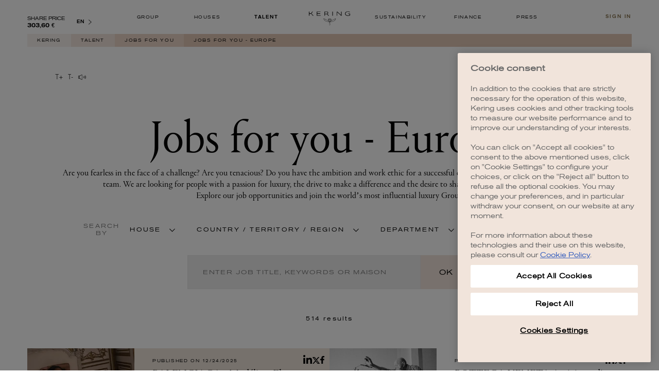

--- FILE ---
content_type: text/html; charset=utf-8
request_url: https://www.google.com/recaptcha/api2/anchor?ar=1&k=6LdoSxAmAAAAAPifOCPJ920C59bS1go7xFKkRW5f&co=aHR0cHM6Ly93d3cua2VyaW5nLmNvbTo0NDM.&hl=en&type=image&v=7gg7H51Q-naNfhmCP3_R47ho&theme=light&size=normal&badge=bottomright&anchor-ms=20000&execute-ms=30000&cb=cnoqfgidk9of
body_size: 48742
content:
<!DOCTYPE HTML><html dir="ltr" lang="en"><head><meta http-equiv="Content-Type" content="text/html; charset=UTF-8">
<meta http-equiv="X-UA-Compatible" content="IE=edge">
<title>reCAPTCHA</title>
<style type="text/css">
/* cyrillic-ext */
@font-face {
  font-family: 'Roboto';
  font-style: normal;
  font-weight: 400;
  font-stretch: 100%;
  src: url(//fonts.gstatic.com/s/roboto/v48/KFO7CnqEu92Fr1ME7kSn66aGLdTylUAMa3GUBHMdazTgWw.woff2) format('woff2');
  unicode-range: U+0460-052F, U+1C80-1C8A, U+20B4, U+2DE0-2DFF, U+A640-A69F, U+FE2E-FE2F;
}
/* cyrillic */
@font-face {
  font-family: 'Roboto';
  font-style: normal;
  font-weight: 400;
  font-stretch: 100%;
  src: url(//fonts.gstatic.com/s/roboto/v48/KFO7CnqEu92Fr1ME7kSn66aGLdTylUAMa3iUBHMdazTgWw.woff2) format('woff2');
  unicode-range: U+0301, U+0400-045F, U+0490-0491, U+04B0-04B1, U+2116;
}
/* greek-ext */
@font-face {
  font-family: 'Roboto';
  font-style: normal;
  font-weight: 400;
  font-stretch: 100%;
  src: url(//fonts.gstatic.com/s/roboto/v48/KFO7CnqEu92Fr1ME7kSn66aGLdTylUAMa3CUBHMdazTgWw.woff2) format('woff2');
  unicode-range: U+1F00-1FFF;
}
/* greek */
@font-face {
  font-family: 'Roboto';
  font-style: normal;
  font-weight: 400;
  font-stretch: 100%;
  src: url(//fonts.gstatic.com/s/roboto/v48/KFO7CnqEu92Fr1ME7kSn66aGLdTylUAMa3-UBHMdazTgWw.woff2) format('woff2');
  unicode-range: U+0370-0377, U+037A-037F, U+0384-038A, U+038C, U+038E-03A1, U+03A3-03FF;
}
/* math */
@font-face {
  font-family: 'Roboto';
  font-style: normal;
  font-weight: 400;
  font-stretch: 100%;
  src: url(//fonts.gstatic.com/s/roboto/v48/KFO7CnqEu92Fr1ME7kSn66aGLdTylUAMawCUBHMdazTgWw.woff2) format('woff2');
  unicode-range: U+0302-0303, U+0305, U+0307-0308, U+0310, U+0312, U+0315, U+031A, U+0326-0327, U+032C, U+032F-0330, U+0332-0333, U+0338, U+033A, U+0346, U+034D, U+0391-03A1, U+03A3-03A9, U+03B1-03C9, U+03D1, U+03D5-03D6, U+03F0-03F1, U+03F4-03F5, U+2016-2017, U+2034-2038, U+203C, U+2040, U+2043, U+2047, U+2050, U+2057, U+205F, U+2070-2071, U+2074-208E, U+2090-209C, U+20D0-20DC, U+20E1, U+20E5-20EF, U+2100-2112, U+2114-2115, U+2117-2121, U+2123-214F, U+2190, U+2192, U+2194-21AE, U+21B0-21E5, U+21F1-21F2, U+21F4-2211, U+2213-2214, U+2216-22FF, U+2308-230B, U+2310, U+2319, U+231C-2321, U+2336-237A, U+237C, U+2395, U+239B-23B7, U+23D0, U+23DC-23E1, U+2474-2475, U+25AF, U+25B3, U+25B7, U+25BD, U+25C1, U+25CA, U+25CC, U+25FB, U+266D-266F, U+27C0-27FF, U+2900-2AFF, U+2B0E-2B11, U+2B30-2B4C, U+2BFE, U+3030, U+FF5B, U+FF5D, U+1D400-1D7FF, U+1EE00-1EEFF;
}
/* symbols */
@font-face {
  font-family: 'Roboto';
  font-style: normal;
  font-weight: 400;
  font-stretch: 100%;
  src: url(//fonts.gstatic.com/s/roboto/v48/KFO7CnqEu92Fr1ME7kSn66aGLdTylUAMaxKUBHMdazTgWw.woff2) format('woff2');
  unicode-range: U+0001-000C, U+000E-001F, U+007F-009F, U+20DD-20E0, U+20E2-20E4, U+2150-218F, U+2190, U+2192, U+2194-2199, U+21AF, U+21E6-21F0, U+21F3, U+2218-2219, U+2299, U+22C4-22C6, U+2300-243F, U+2440-244A, U+2460-24FF, U+25A0-27BF, U+2800-28FF, U+2921-2922, U+2981, U+29BF, U+29EB, U+2B00-2BFF, U+4DC0-4DFF, U+FFF9-FFFB, U+10140-1018E, U+10190-1019C, U+101A0, U+101D0-101FD, U+102E0-102FB, U+10E60-10E7E, U+1D2C0-1D2D3, U+1D2E0-1D37F, U+1F000-1F0FF, U+1F100-1F1AD, U+1F1E6-1F1FF, U+1F30D-1F30F, U+1F315, U+1F31C, U+1F31E, U+1F320-1F32C, U+1F336, U+1F378, U+1F37D, U+1F382, U+1F393-1F39F, U+1F3A7-1F3A8, U+1F3AC-1F3AF, U+1F3C2, U+1F3C4-1F3C6, U+1F3CA-1F3CE, U+1F3D4-1F3E0, U+1F3ED, U+1F3F1-1F3F3, U+1F3F5-1F3F7, U+1F408, U+1F415, U+1F41F, U+1F426, U+1F43F, U+1F441-1F442, U+1F444, U+1F446-1F449, U+1F44C-1F44E, U+1F453, U+1F46A, U+1F47D, U+1F4A3, U+1F4B0, U+1F4B3, U+1F4B9, U+1F4BB, U+1F4BF, U+1F4C8-1F4CB, U+1F4D6, U+1F4DA, U+1F4DF, U+1F4E3-1F4E6, U+1F4EA-1F4ED, U+1F4F7, U+1F4F9-1F4FB, U+1F4FD-1F4FE, U+1F503, U+1F507-1F50B, U+1F50D, U+1F512-1F513, U+1F53E-1F54A, U+1F54F-1F5FA, U+1F610, U+1F650-1F67F, U+1F687, U+1F68D, U+1F691, U+1F694, U+1F698, U+1F6AD, U+1F6B2, U+1F6B9-1F6BA, U+1F6BC, U+1F6C6-1F6CF, U+1F6D3-1F6D7, U+1F6E0-1F6EA, U+1F6F0-1F6F3, U+1F6F7-1F6FC, U+1F700-1F7FF, U+1F800-1F80B, U+1F810-1F847, U+1F850-1F859, U+1F860-1F887, U+1F890-1F8AD, U+1F8B0-1F8BB, U+1F8C0-1F8C1, U+1F900-1F90B, U+1F93B, U+1F946, U+1F984, U+1F996, U+1F9E9, U+1FA00-1FA6F, U+1FA70-1FA7C, U+1FA80-1FA89, U+1FA8F-1FAC6, U+1FACE-1FADC, U+1FADF-1FAE9, U+1FAF0-1FAF8, U+1FB00-1FBFF;
}
/* vietnamese */
@font-face {
  font-family: 'Roboto';
  font-style: normal;
  font-weight: 400;
  font-stretch: 100%;
  src: url(//fonts.gstatic.com/s/roboto/v48/KFO7CnqEu92Fr1ME7kSn66aGLdTylUAMa3OUBHMdazTgWw.woff2) format('woff2');
  unicode-range: U+0102-0103, U+0110-0111, U+0128-0129, U+0168-0169, U+01A0-01A1, U+01AF-01B0, U+0300-0301, U+0303-0304, U+0308-0309, U+0323, U+0329, U+1EA0-1EF9, U+20AB;
}
/* latin-ext */
@font-face {
  font-family: 'Roboto';
  font-style: normal;
  font-weight: 400;
  font-stretch: 100%;
  src: url(//fonts.gstatic.com/s/roboto/v48/KFO7CnqEu92Fr1ME7kSn66aGLdTylUAMa3KUBHMdazTgWw.woff2) format('woff2');
  unicode-range: U+0100-02BA, U+02BD-02C5, U+02C7-02CC, U+02CE-02D7, U+02DD-02FF, U+0304, U+0308, U+0329, U+1D00-1DBF, U+1E00-1E9F, U+1EF2-1EFF, U+2020, U+20A0-20AB, U+20AD-20C0, U+2113, U+2C60-2C7F, U+A720-A7FF;
}
/* latin */
@font-face {
  font-family: 'Roboto';
  font-style: normal;
  font-weight: 400;
  font-stretch: 100%;
  src: url(//fonts.gstatic.com/s/roboto/v48/KFO7CnqEu92Fr1ME7kSn66aGLdTylUAMa3yUBHMdazQ.woff2) format('woff2');
  unicode-range: U+0000-00FF, U+0131, U+0152-0153, U+02BB-02BC, U+02C6, U+02DA, U+02DC, U+0304, U+0308, U+0329, U+2000-206F, U+20AC, U+2122, U+2191, U+2193, U+2212, U+2215, U+FEFF, U+FFFD;
}
/* cyrillic-ext */
@font-face {
  font-family: 'Roboto';
  font-style: normal;
  font-weight: 500;
  font-stretch: 100%;
  src: url(//fonts.gstatic.com/s/roboto/v48/KFO7CnqEu92Fr1ME7kSn66aGLdTylUAMa3GUBHMdazTgWw.woff2) format('woff2');
  unicode-range: U+0460-052F, U+1C80-1C8A, U+20B4, U+2DE0-2DFF, U+A640-A69F, U+FE2E-FE2F;
}
/* cyrillic */
@font-face {
  font-family: 'Roboto';
  font-style: normal;
  font-weight: 500;
  font-stretch: 100%;
  src: url(//fonts.gstatic.com/s/roboto/v48/KFO7CnqEu92Fr1ME7kSn66aGLdTylUAMa3iUBHMdazTgWw.woff2) format('woff2');
  unicode-range: U+0301, U+0400-045F, U+0490-0491, U+04B0-04B1, U+2116;
}
/* greek-ext */
@font-face {
  font-family: 'Roboto';
  font-style: normal;
  font-weight: 500;
  font-stretch: 100%;
  src: url(//fonts.gstatic.com/s/roboto/v48/KFO7CnqEu92Fr1ME7kSn66aGLdTylUAMa3CUBHMdazTgWw.woff2) format('woff2');
  unicode-range: U+1F00-1FFF;
}
/* greek */
@font-face {
  font-family: 'Roboto';
  font-style: normal;
  font-weight: 500;
  font-stretch: 100%;
  src: url(//fonts.gstatic.com/s/roboto/v48/KFO7CnqEu92Fr1ME7kSn66aGLdTylUAMa3-UBHMdazTgWw.woff2) format('woff2');
  unicode-range: U+0370-0377, U+037A-037F, U+0384-038A, U+038C, U+038E-03A1, U+03A3-03FF;
}
/* math */
@font-face {
  font-family: 'Roboto';
  font-style: normal;
  font-weight: 500;
  font-stretch: 100%;
  src: url(//fonts.gstatic.com/s/roboto/v48/KFO7CnqEu92Fr1ME7kSn66aGLdTylUAMawCUBHMdazTgWw.woff2) format('woff2');
  unicode-range: U+0302-0303, U+0305, U+0307-0308, U+0310, U+0312, U+0315, U+031A, U+0326-0327, U+032C, U+032F-0330, U+0332-0333, U+0338, U+033A, U+0346, U+034D, U+0391-03A1, U+03A3-03A9, U+03B1-03C9, U+03D1, U+03D5-03D6, U+03F0-03F1, U+03F4-03F5, U+2016-2017, U+2034-2038, U+203C, U+2040, U+2043, U+2047, U+2050, U+2057, U+205F, U+2070-2071, U+2074-208E, U+2090-209C, U+20D0-20DC, U+20E1, U+20E5-20EF, U+2100-2112, U+2114-2115, U+2117-2121, U+2123-214F, U+2190, U+2192, U+2194-21AE, U+21B0-21E5, U+21F1-21F2, U+21F4-2211, U+2213-2214, U+2216-22FF, U+2308-230B, U+2310, U+2319, U+231C-2321, U+2336-237A, U+237C, U+2395, U+239B-23B7, U+23D0, U+23DC-23E1, U+2474-2475, U+25AF, U+25B3, U+25B7, U+25BD, U+25C1, U+25CA, U+25CC, U+25FB, U+266D-266F, U+27C0-27FF, U+2900-2AFF, U+2B0E-2B11, U+2B30-2B4C, U+2BFE, U+3030, U+FF5B, U+FF5D, U+1D400-1D7FF, U+1EE00-1EEFF;
}
/* symbols */
@font-face {
  font-family: 'Roboto';
  font-style: normal;
  font-weight: 500;
  font-stretch: 100%;
  src: url(//fonts.gstatic.com/s/roboto/v48/KFO7CnqEu92Fr1ME7kSn66aGLdTylUAMaxKUBHMdazTgWw.woff2) format('woff2');
  unicode-range: U+0001-000C, U+000E-001F, U+007F-009F, U+20DD-20E0, U+20E2-20E4, U+2150-218F, U+2190, U+2192, U+2194-2199, U+21AF, U+21E6-21F0, U+21F3, U+2218-2219, U+2299, U+22C4-22C6, U+2300-243F, U+2440-244A, U+2460-24FF, U+25A0-27BF, U+2800-28FF, U+2921-2922, U+2981, U+29BF, U+29EB, U+2B00-2BFF, U+4DC0-4DFF, U+FFF9-FFFB, U+10140-1018E, U+10190-1019C, U+101A0, U+101D0-101FD, U+102E0-102FB, U+10E60-10E7E, U+1D2C0-1D2D3, U+1D2E0-1D37F, U+1F000-1F0FF, U+1F100-1F1AD, U+1F1E6-1F1FF, U+1F30D-1F30F, U+1F315, U+1F31C, U+1F31E, U+1F320-1F32C, U+1F336, U+1F378, U+1F37D, U+1F382, U+1F393-1F39F, U+1F3A7-1F3A8, U+1F3AC-1F3AF, U+1F3C2, U+1F3C4-1F3C6, U+1F3CA-1F3CE, U+1F3D4-1F3E0, U+1F3ED, U+1F3F1-1F3F3, U+1F3F5-1F3F7, U+1F408, U+1F415, U+1F41F, U+1F426, U+1F43F, U+1F441-1F442, U+1F444, U+1F446-1F449, U+1F44C-1F44E, U+1F453, U+1F46A, U+1F47D, U+1F4A3, U+1F4B0, U+1F4B3, U+1F4B9, U+1F4BB, U+1F4BF, U+1F4C8-1F4CB, U+1F4D6, U+1F4DA, U+1F4DF, U+1F4E3-1F4E6, U+1F4EA-1F4ED, U+1F4F7, U+1F4F9-1F4FB, U+1F4FD-1F4FE, U+1F503, U+1F507-1F50B, U+1F50D, U+1F512-1F513, U+1F53E-1F54A, U+1F54F-1F5FA, U+1F610, U+1F650-1F67F, U+1F687, U+1F68D, U+1F691, U+1F694, U+1F698, U+1F6AD, U+1F6B2, U+1F6B9-1F6BA, U+1F6BC, U+1F6C6-1F6CF, U+1F6D3-1F6D7, U+1F6E0-1F6EA, U+1F6F0-1F6F3, U+1F6F7-1F6FC, U+1F700-1F7FF, U+1F800-1F80B, U+1F810-1F847, U+1F850-1F859, U+1F860-1F887, U+1F890-1F8AD, U+1F8B0-1F8BB, U+1F8C0-1F8C1, U+1F900-1F90B, U+1F93B, U+1F946, U+1F984, U+1F996, U+1F9E9, U+1FA00-1FA6F, U+1FA70-1FA7C, U+1FA80-1FA89, U+1FA8F-1FAC6, U+1FACE-1FADC, U+1FADF-1FAE9, U+1FAF0-1FAF8, U+1FB00-1FBFF;
}
/* vietnamese */
@font-face {
  font-family: 'Roboto';
  font-style: normal;
  font-weight: 500;
  font-stretch: 100%;
  src: url(//fonts.gstatic.com/s/roboto/v48/KFO7CnqEu92Fr1ME7kSn66aGLdTylUAMa3OUBHMdazTgWw.woff2) format('woff2');
  unicode-range: U+0102-0103, U+0110-0111, U+0128-0129, U+0168-0169, U+01A0-01A1, U+01AF-01B0, U+0300-0301, U+0303-0304, U+0308-0309, U+0323, U+0329, U+1EA0-1EF9, U+20AB;
}
/* latin-ext */
@font-face {
  font-family: 'Roboto';
  font-style: normal;
  font-weight: 500;
  font-stretch: 100%;
  src: url(//fonts.gstatic.com/s/roboto/v48/KFO7CnqEu92Fr1ME7kSn66aGLdTylUAMa3KUBHMdazTgWw.woff2) format('woff2');
  unicode-range: U+0100-02BA, U+02BD-02C5, U+02C7-02CC, U+02CE-02D7, U+02DD-02FF, U+0304, U+0308, U+0329, U+1D00-1DBF, U+1E00-1E9F, U+1EF2-1EFF, U+2020, U+20A0-20AB, U+20AD-20C0, U+2113, U+2C60-2C7F, U+A720-A7FF;
}
/* latin */
@font-face {
  font-family: 'Roboto';
  font-style: normal;
  font-weight: 500;
  font-stretch: 100%;
  src: url(//fonts.gstatic.com/s/roboto/v48/KFO7CnqEu92Fr1ME7kSn66aGLdTylUAMa3yUBHMdazQ.woff2) format('woff2');
  unicode-range: U+0000-00FF, U+0131, U+0152-0153, U+02BB-02BC, U+02C6, U+02DA, U+02DC, U+0304, U+0308, U+0329, U+2000-206F, U+20AC, U+2122, U+2191, U+2193, U+2212, U+2215, U+FEFF, U+FFFD;
}
/* cyrillic-ext */
@font-face {
  font-family: 'Roboto';
  font-style: normal;
  font-weight: 900;
  font-stretch: 100%;
  src: url(//fonts.gstatic.com/s/roboto/v48/KFO7CnqEu92Fr1ME7kSn66aGLdTylUAMa3GUBHMdazTgWw.woff2) format('woff2');
  unicode-range: U+0460-052F, U+1C80-1C8A, U+20B4, U+2DE0-2DFF, U+A640-A69F, U+FE2E-FE2F;
}
/* cyrillic */
@font-face {
  font-family: 'Roboto';
  font-style: normal;
  font-weight: 900;
  font-stretch: 100%;
  src: url(//fonts.gstatic.com/s/roboto/v48/KFO7CnqEu92Fr1ME7kSn66aGLdTylUAMa3iUBHMdazTgWw.woff2) format('woff2');
  unicode-range: U+0301, U+0400-045F, U+0490-0491, U+04B0-04B1, U+2116;
}
/* greek-ext */
@font-face {
  font-family: 'Roboto';
  font-style: normal;
  font-weight: 900;
  font-stretch: 100%;
  src: url(//fonts.gstatic.com/s/roboto/v48/KFO7CnqEu92Fr1ME7kSn66aGLdTylUAMa3CUBHMdazTgWw.woff2) format('woff2');
  unicode-range: U+1F00-1FFF;
}
/* greek */
@font-face {
  font-family: 'Roboto';
  font-style: normal;
  font-weight: 900;
  font-stretch: 100%;
  src: url(//fonts.gstatic.com/s/roboto/v48/KFO7CnqEu92Fr1ME7kSn66aGLdTylUAMa3-UBHMdazTgWw.woff2) format('woff2');
  unicode-range: U+0370-0377, U+037A-037F, U+0384-038A, U+038C, U+038E-03A1, U+03A3-03FF;
}
/* math */
@font-face {
  font-family: 'Roboto';
  font-style: normal;
  font-weight: 900;
  font-stretch: 100%;
  src: url(//fonts.gstatic.com/s/roboto/v48/KFO7CnqEu92Fr1ME7kSn66aGLdTylUAMawCUBHMdazTgWw.woff2) format('woff2');
  unicode-range: U+0302-0303, U+0305, U+0307-0308, U+0310, U+0312, U+0315, U+031A, U+0326-0327, U+032C, U+032F-0330, U+0332-0333, U+0338, U+033A, U+0346, U+034D, U+0391-03A1, U+03A3-03A9, U+03B1-03C9, U+03D1, U+03D5-03D6, U+03F0-03F1, U+03F4-03F5, U+2016-2017, U+2034-2038, U+203C, U+2040, U+2043, U+2047, U+2050, U+2057, U+205F, U+2070-2071, U+2074-208E, U+2090-209C, U+20D0-20DC, U+20E1, U+20E5-20EF, U+2100-2112, U+2114-2115, U+2117-2121, U+2123-214F, U+2190, U+2192, U+2194-21AE, U+21B0-21E5, U+21F1-21F2, U+21F4-2211, U+2213-2214, U+2216-22FF, U+2308-230B, U+2310, U+2319, U+231C-2321, U+2336-237A, U+237C, U+2395, U+239B-23B7, U+23D0, U+23DC-23E1, U+2474-2475, U+25AF, U+25B3, U+25B7, U+25BD, U+25C1, U+25CA, U+25CC, U+25FB, U+266D-266F, U+27C0-27FF, U+2900-2AFF, U+2B0E-2B11, U+2B30-2B4C, U+2BFE, U+3030, U+FF5B, U+FF5D, U+1D400-1D7FF, U+1EE00-1EEFF;
}
/* symbols */
@font-face {
  font-family: 'Roboto';
  font-style: normal;
  font-weight: 900;
  font-stretch: 100%;
  src: url(//fonts.gstatic.com/s/roboto/v48/KFO7CnqEu92Fr1ME7kSn66aGLdTylUAMaxKUBHMdazTgWw.woff2) format('woff2');
  unicode-range: U+0001-000C, U+000E-001F, U+007F-009F, U+20DD-20E0, U+20E2-20E4, U+2150-218F, U+2190, U+2192, U+2194-2199, U+21AF, U+21E6-21F0, U+21F3, U+2218-2219, U+2299, U+22C4-22C6, U+2300-243F, U+2440-244A, U+2460-24FF, U+25A0-27BF, U+2800-28FF, U+2921-2922, U+2981, U+29BF, U+29EB, U+2B00-2BFF, U+4DC0-4DFF, U+FFF9-FFFB, U+10140-1018E, U+10190-1019C, U+101A0, U+101D0-101FD, U+102E0-102FB, U+10E60-10E7E, U+1D2C0-1D2D3, U+1D2E0-1D37F, U+1F000-1F0FF, U+1F100-1F1AD, U+1F1E6-1F1FF, U+1F30D-1F30F, U+1F315, U+1F31C, U+1F31E, U+1F320-1F32C, U+1F336, U+1F378, U+1F37D, U+1F382, U+1F393-1F39F, U+1F3A7-1F3A8, U+1F3AC-1F3AF, U+1F3C2, U+1F3C4-1F3C6, U+1F3CA-1F3CE, U+1F3D4-1F3E0, U+1F3ED, U+1F3F1-1F3F3, U+1F3F5-1F3F7, U+1F408, U+1F415, U+1F41F, U+1F426, U+1F43F, U+1F441-1F442, U+1F444, U+1F446-1F449, U+1F44C-1F44E, U+1F453, U+1F46A, U+1F47D, U+1F4A3, U+1F4B0, U+1F4B3, U+1F4B9, U+1F4BB, U+1F4BF, U+1F4C8-1F4CB, U+1F4D6, U+1F4DA, U+1F4DF, U+1F4E3-1F4E6, U+1F4EA-1F4ED, U+1F4F7, U+1F4F9-1F4FB, U+1F4FD-1F4FE, U+1F503, U+1F507-1F50B, U+1F50D, U+1F512-1F513, U+1F53E-1F54A, U+1F54F-1F5FA, U+1F610, U+1F650-1F67F, U+1F687, U+1F68D, U+1F691, U+1F694, U+1F698, U+1F6AD, U+1F6B2, U+1F6B9-1F6BA, U+1F6BC, U+1F6C6-1F6CF, U+1F6D3-1F6D7, U+1F6E0-1F6EA, U+1F6F0-1F6F3, U+1F6F7-1F6FC, U+1F700-1F7FF, U+1F800-1F80B, U+1F810-1F847, U+1F850-1F859, U+1F860-1F887, U+1F890-1F8AD, U+1F8B0-1F8BB, U+1F8C0-1F8C1, U+1F900-1F90B, U+1F93B, U+1F946, U+1F984, U+1F996, U+1F9E9, U+1FA00-1FA6F, U+1FA70-1FA7C, U+1FA80-1FA89, U+1FA8F-1FAC6, U+1FACE-1FADC, U+1FADF-1FAE9, U+1FAF0-1FAF8, U+1FB00-1FBFF;
}
/* vietnamese */
@font-face {
  font-family: 'Roboto';
  font-style: normal;
  font-weight: 900;
  font-stretch: 100%;
  src: url(//fonts.gstatic.com/s/roboto/v48/KFO7CnqEu92Fr1ME7kSn66aGLdTylUAMa3OUBHMdazTgWw.woff2) format('woff2');
  unicode-range: U+0102-0103, U+0110-0111, U+0128-0129, U+0168-0169, U+01A0-01A1, U+01AF-01B0, U+0300-0301, U+0303-0304, U+0308-0309, U+0323, U+0329, U+1EA0-1EF9, U+20AB;
}
/* latin-ext */
@font-face {
  font-family: 'Roboto';
  font-style: normal;
  font-weight: 900;
  font-stretch: 100%;
  src: url(//fonts.gstatic.com/s/roboto/v48/KFO7CnqEu92Fr1ME7kSn66aGLdTylUAMa3KUBHMdazTgWw.woff2) format('woff2');
  unicode-range: U+0100-02BA, U+02BD-02C5, U+02C7-02CC, U+02CE-02D7, U+02DD-02FF, U+0304, U+0308, U+0329, U+1D00-1DBF, U+1E00-1E9F, U+1EF2-1EFF, U+2020, U+20A0-20AB, U+20AD-20C0, U+2113, U+2C60-2C7F, U+A720-A7FF;
}
/* latin */
@font-face {
  font-family: 'Roboto';
  font-style: normal;
  font-weight: 900;
  font-stretch: 100%;
  src: url(//fonts.gstatic.com/s/roboto/v48/KFO7CnqEu92Fr1ME7kSn66aGLdTylUAMa3yUBHMdazQ.woff2) format('woff2');
  unicode-range: U+0000-00FF, U+0131, U+0152-0153, U+02BB-02BC, U+02C6, U+02DA, U+02DC, U+0304, U+0308, U+0329, U+2000-206F, U+20AC, U+2122, U+2191, U+2193, U+2212, U+2215, U+FEFF, U+FFFD;
}

</style>
<link rel="stylesheet" type="text/css" href="https://www.gstatic.com/recaptcha/releases/7gg7H51Q-naNfhmCP3_R47ho/styles__ltr.css">
<script nonce="KhwLRiC9ut51gGFGX0HdPg" type="text/javascript">window['__recaptcha_api'] = 'https://www.google.com/recaptcha/api2/';</script>
<script type="text/javascript" src="https://www.gstatic.com/recaptcha/releases/7gg7H51Q-naNfhmCP3_R47ho/recaptcha__en.js" nonce="KhwLRiC9ut51gGFGX0HdPg">
      
    </script></head>
<body><div id="rc-anchor-alert" class="rc-anchor-alert"></div>
<input type="hidden" id="recaptcha-token" value="[base64]">
<script type="text/javascript" nonce="KhwLRiC9ut51gGFGX0HdPg">
      recaptcha.anchor.Main.init("[\x22ainput\x22,[\x22bgdata\x22,\x22\x22,\[base64]/[base64]/UltIKytdPWE6KGE8MjA0OD9SW0grK109YT4+NnwxOTI6KChhJjY0NTEyKT09NTUyOTYmJnErMTxoLmxlbmd0aCYmKGguY2hhckNvZGVBdChxKzEpJjY0NTEyKT09NTYzMjA/[base64]/MjU1OlI/[base64]/[base64]/[base64]/[base64]/[base64]/[base64]/[base64]/[base64]/[base64]/[base64]\x22,\[base64]\x22,\x22w4Jvw7HCgcOww5rCm3hiYRjDrMO+THxHQ8K/w7c1IEXCisOPwrXClgVFw5QyfUkjwqYew7LCrcK0wq8OwoHCgcO3wrxSwrQiw6JnB1/DpDZZIBF5w6Y/VExaHMK7wpnDqhB5VF8nwqLDjMKRNw8UNEYJwpPDn8Kdw6bClMOawrAGw43Dn8OZwptzQsKYw5HDr8KLwrbCgFxXw5jClMKPRcO/M8K9w6DDpcORUsODbDwnfArDoT4Fw7IqwqDDg03DqDnCjcOKw5TDmz3DscOccT/Dqht8wr4/O8OBDkTDqFTCumtHKsOMFDbClAFww4DCtQcKw5HCrTXDoVtOwoJBfhUdwoEUwppQWCDDkUV5dcOmw5EVwr/DgMKuHMOyUMKlw5rDmsONXHBmw57DjcK0w4NUw6DCs3PCisO2w4lKwp9Gw4/DosO1w4kmQiHCtjgrwpshw67DucO8wr0KNlBgwpRhw4nDjRbCusOBw7w6wqxPwrIYZcOfwp/[base64]/[base64]/CqHPDicKTw6TChCvDui/DgD/DssKLwqTChcOdAsK0w7k/[base64]/[base64]/a8OrRcKvw7XCkjzDrMOTwq0Ww67CrSTClcO+PkbCtcOsfcOKEWXDj0zDiExJwrlww5NbwqXCrFDDpMKQbivCn8OBJmHDmXjDjUksw7vDgwFlw5sJw6DClWgQwrQKRsKOAsKqwqrDnCEywqbDk8OnRMKhwqZgw4gOwrfCkhMlBX/CkkDCnsO0w67CpU3DqU1tTDQTJMKVwplawrXDk8Omwp7Dl2/[base64]/w6kkwodrOn59blfDtsObKCvDu8OewqHCqMOPEmEHR8KZw7ktwrXClGtzXy1MwpIlw4stB29+Z8OVw4FHZnjCtH7CuQwLwq3DucOQw5k7w53DqC5kw6bCjMKtQMOwOFwXeX4Sw5/DmT/Dt3FKcx7DkcO0YcKow5QUw5hhBcKYwpDDgSDDojVAw6IEXsOtbMKew6zCgXZEwo9GVSHDt8KVw5zDgm3DvsONwqZ/w5A+PnnCsUADXkzCll7CmsKeKcOABcKlwrDCn8O8woRGOsOqwoxySm7DnsKIEyHCiCVIBVDDqMO1w63DksO/wpJQwqfCnMK+w5dQw4FTw4Yiw73Cnwpww48Pwro0w7YwQcK9WsKeQMKGw7oFQcK4woNzecOlw5s/wqlxwrYxw5bCpcOYFMOIw6LCrRQ6wp1Yw7QxfyZOw43DjsKwwpPDnhfCr8OmEcKgw6sGH8OBwopxdXLCqMOswqLCnDbCscKwEMKuw7zDj0fChcKzwowtwr/DqzhkalEObsOQwpJGwr/CksO6K8KewpLCpcOgwr/CjMOKdj8oDsOPO8KkKFsPFmvChBV6wqUWb2zDlcKFF8OKV8OYwqAawoHDoRtXw5PDkMKbYsOTd13DvsKiw6IlKDjDj8KJHmkkwpo2WcKcw4ktw7jDmFrDlg3DmQHDusOmYcKmwr/DvXvDssKfwpfDoWxXD8KbHsKbw4/DtGHDl8KPPMKTw7/CpcKTGXF5wr/CoX/[base64]/CuVxRSsOOw4s1GcKdb0/CpMO/wo7CmcO7wq1nAzgOUmhgazk3TsOew6V9EVzCu8KCDcOSw55KZRPDmFTCk0HCpcKHwrbDtWFOW1YIw7lmcTfDkVt+wok7KsK1w6fDglLCncO9w6w3wr3Ct8KpacKVYkvDkMOfw5DDgsOMXcOqw6TCk8KNw7EPw74WwoRhwo/Cu8O9w7sywpfDv8Kpw6rCtB0ZAMOqfsKjHE3DnjQVwpDCricJw4LDpXRmwrcdw47CiSrDnGFiMcKcwpJ+FMKsXcKdAsKyw6sfw5bCq0nDvMOXPhclN2/DnmXCuC53wol9ScOtODxXbsOUwpXCimR4woJvwrnDmitMw7TDr0YmehHCusOwwoccf8OFw4HCo8OiwrlfN3PDhngfO10BIcOWK2l+c37CqcOPZBZaSwtBw7vCicORwovDu8K4RHcFK8KFwpEkwp4cw4bDlsKkMhjDoTxnXsOGfTnCg8KfORvDgsOSB8Oow7gPwq/DuivCgVnCiTbCpEfCsX/Du8K8Phc3w7dXw4NbLsKIRcKfIhpUOzLCuBrDjzHDpCrDuCzDpsKmwp1MwqHCp8KRVnDDnTTDkcK0PizCiWbCssK1w7s/J8KFWmEgw4LDiknDpwvDhcKMasO7wo/DlWcBZlvCuSrDo1rCsi8oWArCn8OOwqsLw4rCpsKXLRfCoxlwLkzDqsOKwp7DtG7DjMOaESXDpsOgIS9jw6VPw4rDv8K0c2zCrsOrOT8xR8OgERfDkAfDisKyEUTCmHdpP8OOw73ClsKjWcOMw5rCsg1OwrgxwppEEQPCpsObLcKmwrVzY1NOAmhvLsK/[base64]/AyrDm8ORThbCoDfDrcKWTDZSV8Kkw4TDrmo1w7TCmMOgMsOgw6TCs8O+w5NNw73DssKSYG/DoG5yw67DlMO/w7xBZh7ClMKHW8Kzw4JGG8OOw6vDtMOSwp/CjMKeK8OFwrLCmcKyfA5EaDJxLjNWwqMiF0BlGE8cAMKhKsOLRWvDqsOCDiMbw4rDnh3CnsKMEMOYA8OFwpXCskErd3NSw45WRcKLwpc0XsObw6XDohPCq24mwqvDj3ZxwqxYMFcfw5DCl8OYbH3CscKAT8OoW8Kwa8Ohw6TCjnnDjMKQBsOgd1vDqj/CscOnw6HCrlNYf8O+wr9fJltmeWvCkGAsdcK/w4JTwpwGRBDCjWbCjEE6wpUUw6nDssOlwrnDi8OxDQlbwrI5dsKJZEoaBAbCiEQfbg0NwokzYGVjc2ZFS0tmBAkXw5UAKX/CqMKkcsObwqXCtSzDn8O0AcOAVmspwozDk8OEST0cw6MoacK3wrLDnVbDvMOXUA7CicONwqLDr8O8w5wcwpXCh8OBS3Q6w6rCrkLDgCvCo30LZyY/dAISworCsMOyw7YUw5vDsMOlfWfCvsKiSj/DqGPDuGvCoBNsw61pw7TCnDgwwpnCly5gAXjCmjUIfUPDmQ8Bw5/DqsOBOsOVw5XCl8K7NcOvKcKpw7cmw712wofDmQ3CtDpMwpHDjTIYwoXCnxjDq8OQE8OFQkxoJcOEIwQGwp7Do8Olw4FfYcKKfnXDlh/DgTbCksK/NA50XcOQw4nCqi3DrsOnwofDtUphfTDChsOaw63CtcOzw4fCvVVKw5TCi8O1w7AQwqQPw7FWRlUawpnDiMKOPF3CnsOSVm7DlnrDtsKwHGROw5odwpwawpRGw7/[base64]/[base64]/DpMKPZUMbwpXDtn49wrrChQBzZ2rDqcO9wq5LwpLCkcOxwoM+w58WB8KKw5PCulzDh8O0wrjCnMKqwrNVw65RHgHDrEo7wqxswooxDyjDhB4TD8KoehgJCADCn8KBw6PDpiHCtMOOw45VGcKuEcO8woYPw7XDm8KFYsKRw5QTw5Qrw6BHaV/Duy9cwrMjw5A1woHDs8OnMMK8wq7DhjI7w7E6R8OkHFbCmxhTw6Y2IE5pw5DCoWxSWsKse8ObZ8KaMsKHbVzCiiDDgsOMP8OWIy/Co1TChsOqP8OkwqJPbsKDVcKzw57CusOlwpgCZsOMwpfCvS3ChcO+wrzDl8O3GRQ2NSfDmmPDryQjEsKMFCvDmcKow60/OwclwrPDosK0XyzCu1Rlw4fCrEpIesK6X8OWw65pw5UKXiRJwrnDvyXDmcKoLFAiRjc4eH/CpMOvejjDuw/Dmk0WQsKtwojCp8KeWxw/wo4Pw7/DtTc+XEfCsA8owoZ1wq5XK2QXDMObwqHCicKIwqVWw5rDtMKgA3vCn8OgwpRcw4bCnm7CmMKcKTLCmcKXw5NPw7k6wrrCiMKvwp05w73Cq1/[base64]/TMK1wpLChcKow68Uwq0Bw58xCGrCmcKsEcOdM8OVUiPDmmPDocOMw4fCrk9MwrJxw7XCusOTwrhJw7LCicKCc8O2V8OlHsOYEn/DrgBywoTCrTgTTyrDpsObUEMAY8OBDsOxw5xRcijDmMKsOMKEag3DrwbCksK1w63Dp0NdwoJ/w4Jww5XCuw/DrsOEQBggwqtHwqrDv8K5w7XClMO+woEtwp3DpsKZwpDDr8O3wpTCu0PChXATPToTw7bDrcOZw5JBfWQjARPDgj5HIMOuw7gvw6nDk8KHw63Dr8O/[base64]/BcOewrrDvsKDEcOZasOcwqvCtMOUKnPClW/DrVfCssKWw7x9OhlzWsOQw789BMOYwqHCh8ONYjzCpMOkU8OIwr/Cj8KmVcK8ERkAdQTCosOFZ8KZSWxWw7/ChwpdHMOkExdiwoXDncKWZXXCncO3w746O8K1QsOKwolDw5xKT8Osw40VGTpmQl5pSALCpcKWIMK6bUPDqsKkAMK7ZkVewqzCnMOmGsO5ZijCqMOzwoUWUsKJw7Qjwp0QTT1FDcOMNk7CmATCncO7DcO2JjXCjMOTwqx4w5wwwqnDrMKfwp3DjFg/[base64]/fTxiwqtOw7jDpsK5IgU3bcKuw5VOw59CRjYpI33CrMOPZCECbFjDgMO0w7HDllXCvcO3ZR9cARDDs8O+CRLClMOew7XDuVrDgS0gfsKPw5RXw5DDvGYIwoTDnRJNPsO9wpNRw6NYwqlfDsKZYcKiPsOoacKYwqIFw7gLw78NQ8OZOMOnTsOtw4jCjcKIwr/DsRpLw4XDiElyL8OFUcKUT8OTT8OnKQJofcOtw6nDjMOFwrHCqcKCJ15MdsKQcVZ9wofDusKDwoPCgcKeB8O1UisKSAVtQzhvW8OqE8OLw5zCjMOSwq4Dw5XCtsOQw757fsOLd8OJc8Ojw6ckw4HCr8OdwrzDqcOCwpoDIW/ClVzCmMKPfXnDpMKZwo7DnmXDhHTDh8K0w592KcOucsOCw5jCmCDDsCZ/wqnDt8K6Y8OSw5zDtsO+w4BYEcKuw5zDtsO2dMKYwohmN8KscCXCkMKUw4HClWQUw7vCs8OQfUXDhybDtcKdw4I3w4ImI8OSw6BSQ8ObQTnCvsKXBC3CuFnDryBBM8OhcG/CkGLCi2jDliDCt3bDkFcrFsOQEcKgwoPCm8Kzw5zDmFjDnU/CrhPCvcKzw7ReFx/DrGHCiRXCtcORPcOYw5hpwp5zXMKcUUJ/w54HX1lUwp3CssO5A8OSVA3Dq0nCjMONwqrCowVAwpvDk3PDsFkxBQvDlTQHfxrDrcOeD8OYw5xOw5kBw6YGXjYOMEHDksKYw73Clj9/w5zCgmLChVPDrMO/w7w0HzJyRsKWw63Dp8KjesOkw6hiwrslw4R/[base64]/DpsKdSsO/LcK8w5EVwq1TSwMPRsOxwonCkQNeIsKiw5nCrsODwp3DqAoewpbCoWNjwqcuw5xUw7jDjsKrwr4xVsKcIk45EgDDnQN6w5IeBHtuw4/CuMKlwo3Cp3U4wo/DkcOOHXrCqMOgw7jCucO/w7bCrSnCoMOIdMKwCMKjwqXDtcK2w4jDjMOww6TCgsKOwr0BQjEcwqnDtHjCqGBnOMKCWMKZwrvDisOfw4EDw4HCrsKhw59YVzsQUhtCwrEQw6LDnMOpP8KvNSfCg8OXwqTDvMOHBMOVXcOCFsKCX8KjIinDgAPDoS/CiEjCusOzLRLDrnrDhMKmwosOwrDDlhArwrTCs8OCI8K2PW8WXA51w4JUEMKLwqvDvCZWN8Kww4MIw5IATi/CpX0ZVmgQNg7CgEhhXzjDuw7Dk1FBw4HDsUR/w5LCkcKkeFNwwpfCqsKdw6RJw7NDw7ptUcO/wrrDtC3Dm0DCn35Dw4rDrFPDjMKFwroYwqJ1ZsKTwrXCtMOjwrFrw5o9w5bCgw7DhxsRdRnCgsKWw4fDhcK9asKbw63DuyXDnsOKWMObOlQgw4XDt8OYFHkWR8KUdAwewpMAwqoUwpQLZ8OxE0/[base64]/DiUzChBrCvzVkSsKdE148Gw4xwrJgcMOXw48JE8KncBEkKUnDiArDl8KeEVrDrzlAJsOoI0HDp8KeI2TDrMKKEsOBG1sCw6XCpMKhYBPCvMKpQkPCixgZwqdQw7l0woIow50mw44UOELDh0/[base64]/[base64]/UzgoZ8KdE8OOPWjDl2QbZDDDqSx8wpIKFWvChcOldcOdwqDDoTbCisO0w73Cs8KwOjgywr/[base64]/[base64]/wqEbJcOJMgIuwp7Cn8Kmw43CqMKcw4dSQ8K6wqfDrTrCk8OiBcOcbCzCh8ONWQLChcK6w7diwr/CnMO8wpwvEGPCiMKkTmI+w5bDjlFKw6rDlkNDLlQMw7N/wopadMOWDUzCvXLDrMOqw4rDsgBRw4rDosKMw4PDo8OGTsOnH07CvsKLw57Cv8O9w4RswpvDmiYeV3xpwo3Do8KGfzQ2PMO6w5h7KxrCpsO9C1DCskFJwrETwqRnw5J/Kwgvw4TDnsK/Vx3DmRIww77CmRNuScKTw4fChcOrw6Biw5owcMO8KlPCmznDi1EbFMKZwrMvw63Dtww/w4NDTMKhw7zCj8KCJiXDpWt2wqnCrgNMwr11LnPCsSTCu8Kuw6PCm3zCoirDiElcXsK8wprCuMK2w5vCpHAFw47DuMOicgTCscO0w57DscO/DSdWw5DClBdTDHE6woHDicOUwrbDrxxYdCvDkhvDscOAJMKPGCNdw5fDtsOmLcKUwqw9w61sw5bCigjClksbMSzDtcKsXMK4w7Uew5TCun7DvFU1wpXCo1rCmMOke2weMi0ARkLDjTtSwq7DkC/DmcK6w63DpjnDicO7IMKuworCnMOXHMOqLm3DpSoEQ8ODehnDp8OERcKvEcKWw6XDn8KkwpY2w4fCpEPCrm9xQVkfQEjDlG/Dm8O4YcKUw5nCtMK2wpnCsMO2wpwoT2YpZkYoSGIFXsObwpLCnFHDqVMiwpdkw5HDlcKbwqcEw6HCk8KPcwI1w7AQPsKLTX/Ds8OhN8Oofgl6wqvDkCrDh8O9RnMyN8OwwoTDsUEAwrDDssObw7l2w7nDpyRvJsOuQMOHIDHDr8KKdxdUwo8kI8KqL3TCp2BSwrNgwrIJwo8FXQrCvmvCll/[base64]/CoArCh8OLwpzDmsONA8KTUynDjD3CgD3DkMKGwp/[base64]/CpMKSw6IqY8Kdwr7DgRzCnmDDqTYFwofCrUDDpncyI8OrTsKRwpvDpwnDhifCh8Kvwrklwol/[base64]/Cj8KSUHDCkcKBFRnCr8KBYcKMw5cHSiLDgMKFwo3DicKPB8KIw4kgw7xBNgcsMX9hw4bCrcKTHlR/[base64]/[base64]/DiW9iIcK4woF4wpXCtyfCpn5wWgITw5zDr8OBw59nwpklwo3DgsKyER7DrcK+w6YGwpMyEMOAbRDClMO2wpvCrsOJworCv2UQw53DvRoywpA/[base64]/wq9WMVBlT8OSw7ARw6pbayLDrXbDosOrNC/DlMOIwqnCkRPDpCxIXCwOHmjCvXPDk8KJWiwHwp3DjsKtaC8HBcOcAmcRw4pDw5t/[base64]/CjcKlw5snwrAEPDoVw4fDtcOXOMKkS3/CmsKBw4rCjcKow6fCm8OtwoHCkn3DhMOKwp1+wqTCr8OgVGbCuCUKKsKUwq/[base64]/DssKZw5zDq8KrDMOzw4k1w5fClMKJDcOPdMOKJXJrwrFyFcObw7RJw6vClHPCnMKOJMKywr3CozvDvHLCpcOce1xzw6EXSQrDqQzDmQXDvsOrPypswpXDk03Cr8KEw4/DmsKVNhgOc8O0wqnCjzvDnMKuIWF9w7UDwpnChXnDmy5aIMOmw4rCqcOnG2XDkcKbQyjDm8OwTTrCg8OxR1LCr0UfGsKIbsOGwrTCjcKEwr/ClFnDnsKHwoEOWMO4wolswqbClWTCkw/DqMK5ICLCvC7Ci8O1L2zDr8OIw7fCoRhyIcOyZj7Di8KIGsOuesK3wo8nwp92w7rCgsK8woLDlsKlwoU9wpLClMOXwq3Dj0fDvFxMHhcRS29aw6JiC8OdwrhEwobDgV81LW3Dl2A3w7UCwqRkw6nDmi/CgHEew7TCgG8jw4TDvx7Dl3dlwoFew4Igw44JIlDDocKpZsOIwqXCsMOZwqxtwrdqRhkdFxQ/WE3CixwCWcOtw5XCjRMNMCjDlCIKaMKqw7LDgsKVdsOSw48hw7AmwoDDlBo8w6AJeDRbCj5ZP8OZKcKMwq98woXDtsK9w7t0B8KTw71HN8ODwroTDRgawrhAw7fCj8OrDMO7wqPDvMOPw6PCm8O2QEExET/Cjz1jbMOTwoDDrQPDiCLDihDCnsOFwp4AOwnDoXXDtMKLZsOhw5wxw68Lw7TCvcOmwodtWWbCqBBGU30MwpDDg8KcJMOOw5DChztUw7srIWTDkMK8b8K5FMKoOsOQw7nCukUIw5TCvsKEwph1wqDCn13DgMK0ZsOUw5xVwo/DiHbDn3IIGjLCnMOUw71OQBzCsF/[base64]/Ds8KyODHCg8OWw5nDpXbDm8KYw4ITP8K5wpZ3fSrDnMKvwrXDrCLCiyrDm8OlAFvCp8KDbVbDiMOgwpcjwqHDnS1UwpTDqgLDmAHDscOow5DDsXAKw6PDrcK7woPDvGrDocKOwqfDocKKR8K8JlAMXsOvGxVhbwE5w5BGwp/[base64]/CvjHDsMKGw7hxesOVK8KUw6wnLcKkw6LCi1w1w5fDljzDoSAWCCpswpMuV8K3w7/Dok3CicKnwonDsQ8MAMO+QcKWPkvDlhHChR8yOQXDnnF4MsKDUw3DqsOZwpBvE0rCrGzDljTCtMKpH8KgGsKvw5/Di8O0wo0HK2RBwp/[base64]/CsKCw4DCo2FsYH3Ctj0aw7hmwqzDrg/DmB8ZwqDCjsKhw7MYwpbClTEdAsObekNdwrF4BsKmUg7CssKsUi/[base64]/ClxssI8OKw75KKR/[base64]/[base64]/DlMOxwoPChcK8CXTClMK4eUgoGcKqNMO+AAvCpcK4wqlBw4vCmMOHwpHDiCd6ScKKG8KawpfCqsK5M0rDowV8w57CpMK3wq7DocORwoF4woZbwqLChcOGwrHDlMKzBMKoRhvDkMKYUMKhXF/Du8OkE1rCjcOGSXfCrcKGXcO/LsOtwp0cwrA6wplqwrvDjxDClMOXeMKEw7LDti/[base64]/Cj8Ouw6kGwo8Lw40/V8Kiw4EKdErDtCt8wogcw7/Cv8OEGTEsbcOEEDnDh1/CkAJHVTsEwoZIwofChybDny7DjH9KwojCsHvDkm1Cw4k2wpPCiwzCjMK7w64JEGMzCsKxw6DCj8OJw67DhcO4wp7Cp2AlVsOvw6R+w4XDsMK3IXhzwqPDiUgoZcKqw5/CssOIOMOdwoMzN8OzH8Kpd3Bew4oHBMOOw7HDmTLCicO9ajsLdRwbw7bCkw1nwpHDsQJza8K7wqxmS8OLw4HDk1zDm8OGw7XCqnx7bALCucK7KX3Du3R/DSTDnsOkwq/DrcO0wrHCjG7CmsK8BhDCvMOVwrIpw63DpEJFw50oM8KOUsKawrTDisKMdkVlw5/DvyY3dTF4UsOBw51dR8OzwpXCq2zCmgtSf8O0GDrCn8KqwpzDlsKXw7rCux5wJlo0c3hiXMK9wqtSTnLCj8KVOcOaPArCjTbDoiLDjcOAwq3DuAvDkMOAwp/Ci8OhDcOsPsOqOFfCtlAlS8Kaw6rDjcKKwrHCmMKEw5lZw79qw4LDpcK0Q8KIwrPDg03DoMKgQUnCmcOYw6IefCLCk8K/MMOfW8KCw6DDusK6PUjCvWrDpcOdw48lwrxRw7lCJG0jKjRywrrCtkPCqSdSEzxgw7twTAYjQsOoZk5/w5AGKHoIwognWsKlUMK5I2bDtiXCicKWw6fDnRrCp8OLOkkbDWnDjMOlw6zCqMO9YMOkA8OKw4bChW7DiMK9U2XCiMKjG8OzworDkcO9bl/CgxHDiyTDv8OiWcKpc8OJdcK3wqtwJcK0wqfCm8OUS3fCkS84wpnCt184wodUw7jDi8Klw4EkB8OpwpnDn2zDsF3DmsKUDHx+e8O8woLDtMKAHF1Jw4jClsKUwpt9OsOxw6jDoHUMw7LDm1czwrbDlxE/wrBZP8KzwrMmw5xsVcOifnXCqy1Fc8KwwqzCtMOjw7nCucOqw61HbD/CncORwq/ChD5LfsOTwrZfS8Obw7Z7SsOxw7DDsSZEw7tFwqTClitHXsOEwpnDo8O/McK5wrfDmsK4XsO0wpHClQVIX3MgTzDCqcObw5JhFMOUHB1aw4DDmkjDmxrDl3EGVcKZw7tZfMKrwopjw4PDkMOtL1/DocK4SVTCuW3CisKfCsOAw67CplQOwrjCscOYw7/[base64]/DvTduchfDvMOJwqY/VB1nw5bCjkVaw7TChsK/LMKFwqMRwoMrwqdQwqMMwoDDrUnCvmPDkB/DpgzCvhtsYMOyOsKRVmvDsCLDnCgyJ8KywoHCmMKmw6A7MsOiGcOlwqrCq8KoDkDDq8OawpwXw4tew4HCksOrKWrCtMK6FcOcw43Cm8KZwoJOw6E0JQ/Cg8KcUVjDnzXCknIsYGBNeMOAw4fCgWNvMH/[base64]/Cgn/CjnsjURhzwoA4FWwfwobCscKpwrlsw5hxwq3DlMKQw68Aw7UdwofDjSjDqWPDn8Kpw7TDlz/CkEzDpsO3wqVzwql3wpd6HMOqwpPCs3MWS8Oxw4UCcsK8M8OJc8O6dANMIcKwEcO5aRcGWW9Fw6RMw53DgFgPc8KpJ2UWwppSIVvCuTvDo8O0wrgAwpXCnsKVwqHDm1LDphk7wrkPT8Kjw4Vpw5/[base64]/Ds8KbCsOHw4AQWcOuwojChMOBw7QBwrAWChQWwpvDpMOeKjtfaCzCgsO6w4YCw4wVBEFaw6rCmsO/wqLDqW7DqsK5wp8vJcO+Vlh8cDghw7XCtUPCuMK7B8OPwphNwoJmw5dwC0zClhkvJFVfYgnCnirDpcOywoUWwoHDjMOkUMKNwpgMw77DjFTDizDDphBeejROA8O2FHxcwq/[base64]/dMKFw5bCt8Ktw4zCo8O1w7zDtsOMTMKBw7bDjULDqWnDlcOKfcOwasKWPVNbwrzDikHDlsO4LsOtVMKFNQc7YsOrV8OlQwnDlh1UQ8K3w7PDkMOzw7nCs1wCw7sOw5whw4F/wrfCoBDDpRkkw7jDlQPCvsOQfSshw54AwrgowrcqP8KWwqpzPcK1wq7CncOrXcO5ey5YwrPCscKhIDRKLknCqMKrw7bCiAvDsTzClsOHJ2jDkMONwqjDtgwZccOtwq4tfXU4VsOewrXDqjrDvHEmwqpUV8KCVwhowqTDvMKPF3g/ZhnDq8KVCkXCii3CnsKca8OUBHo4wptMYMKpwoPCjBtGCcOpP8KUEETCicOzwolHw7TDg3fDv8K9wqsZUTEYw5bCt8K3wqZ3w7dVE8O/cBFWwqjDkMKWLGHDswHCuAdqbMONw4cFIsOjQ3RSw53DmhlvSsKsXMO/wrjDmcKVLsKxwqrCmW3CocOGLXAHcjceVXXDvyLDqcKZBsKoBMOqbjjDsHt3SQs/O8OQw7Uswq3DhQYUWWhMPcOmwop7aXZGTgxjw6F8wpQxDkRFSMKGw4BSwoUYW2dEJA1bIDzClMOQdVkowrHDqsKNN8KFTHzDuQXCoTY4UA/DgMK8dMKrfMOmwqbDuxHDgjFWw7nDp3bDosKVwo5nUcOcw6oRwq87wr/[base64]/[base64]/CpWnDhcOsUMO5dMK9wrdww6krO8K/w70rwrZ5w4hxLMKVw7TCtsOQcnkhw489wozDm8KHFsO1w6TClcKlw4R2wrHDiMOlw6fDt8OdSyoOwqgsw5U6OU1Zw7paecOjGsOww5llwod7w67CtsOKwrl/GsK2wrzDrcKeAXLCrsOvYBcWwoF3LljClcOdN8O/[base64]/Dq3AGBMKUDlbCkcKGw5YYwo/Dok/DigxKw4dPKCHDvMKTHMO7w7zDhC5MbytldsK1ecK6cBLCssOYP8OVw4ReasKAwp5IRsKQwoALXHTDrsOgwpHCj8K5w7g9SwJiwr/Dqmgsf1jCsQM0wrV0w6PDqVJBw7AdEzwHwqUiwpTCgMKlw7DDgitKwpMnEMKIw54mGsOwwr3ClcKuQcKMw6QucHc4w6vDnsOLcArCkcOzw7p+w5/DsGQOwpdRZ8KBwobCm8KhesOFHgfDgg06bw3ClcKhPznDj2jDi8O5wpLDpcObwqFMEz3DkkrCukJEw71MT8OaAcKENR3DucKWwq4Uw7dTdE/CjVTCosK/HTdDNzkNMXjCi8KYwpMHw5DCscKdwp0dCiQtbEwXZMO9BsOCw4UrfMKKw6APwrdFw6HCmDXDuRTClcKzR35/w7rCrjFdw6jDnsKEw5Q1w69RHcKYwqM0LcKbw6Eew5LDoMOgG8OMw5vDqMKVGcKNIsO4TsOTLHTCrRLDl2dHw7fCom5oBkDDvsOTIMOBwpZjwqAvLsOnwoTDtsKiOTXCpCtgw7DDvSjCgwEvwqhCw7vClVA7WwQ+w6/DpEpLwrrDuMK+w58qwpcLw5TCu8KYNjAZIgPDmjV8esOAAMOSYlXCjsORQlF2w7HDtcO9w5XCglTDtcKJVV44woN3wrPCpVbDnMOaw4HDpMKfwpvDrsK7wp1HR8K2HF1PwpgZUFUrw7pmwq/DosOmw49xL8KQV8OYRsK2GEjCh2PCgQEFw6bCi8OoRwkGAUbDhwsWGW3CqMKdeTjDuATDsVfCuClfw7pTLwHDkcO6GsKmwovCgsO2w5PDkk18d8KsW2LCs8KFw5HDjB/ChBvCmMOfQMOGUMKjw59QwqbCkDFbGDJbw7tkwpxCC0VcIHlXw5cow4pyw4jDu3NVNWzCpsO0w61Nw6dCw7rCqsKBw6DDnMKoF8KMUwVWwqdWwosfwqI4w5U2wpvDmRXCvVLCpcOfw5ZicmpzwqnDiMKcUMOjR1U4wq5NIw9VS8OjekQWQcO0fcK/[base64]/[base64]/Dj8KdwrjDmCEVasOdQcKow51pBhHChcKbwpM7RMOPd8OLEBbDk8KLw687M1JuHDXCqDDCu8O3IDbDq3pLw43CjyDDlhLDjcKXKW/Do3zCg8OcR1cyw6c+w5MzaMOFfntqw6TDvV/[base64]/CnkXDiF0YcsOaSljDnjFqwonDi0QGw61Hw504bHXDgsO5JMKlf8K5S8OvM8KBTMOmfiEPA8KMUsO9VHxPw7HCpAbCiXfDmGHCiErDvWhmw7oII8ORTk8/wrrDow5fE0HDqH8QwqnDsknDqMKsw5jCiW0hw67Coy07woLCu8OuwqzDpMKOFHfDj8KwMGFZwqkxw7Ibw6DDslLCkX/Dh3lRWsKlw4svbMKNwqkNflnDg8KREi9QEcKswoPDiRLCsiYxCyt1w4rClcO3YMOEw6Frwo1FwoAgw7h7dsKhw6/DqsKpGiDDrsOpwqLCmcOjKnjCvsKXwrnCpU3Dj2PDksOFXQQJbcK7w65Yw7nDgl3CgsOAKMKKcxDDpGzDrsK4IcKSBE9Sw6AFLcKWwogJLcKmJCR/w5jCisOHwosAwo0cRzvDkw0jwrvCnMKQwq/DosKbwoJcHQ3ClMKodFJPwq/Ck8OELSJLKcOewqvCqCzDocO9RWQiwr/CkcKnG8OOEEXCqMOawrzDrsK/w7DCuFB1w78lbjJTw61zfnElNVnDg8OFH0PCn1fCnXTDjcOEDRfCmMKjA2jCm3TCimBZJsO9wpLCtHHDmFMxAGPDg2bDscKgwp0SLHMlTcOnT8KPwrTCmMOHEQ3DmynDoMOtL8KAwo/DksKbIDTDlmXDmSRxwqHCsMKjMcOYRhlFVXHCucKWGsOfccKaA0fCsMKZN8OsZDDDtwHDrsOvB8KNw7Z0wo3CtcKNw6TDsTATP3LDgHo3wr3Dq8KWbsK7wpHDkBfCucKGwrPDjcKkPlfCgcOXB0g8w5c/[base64]/w64BwqrDoWnCicKRw6/CtS7DmMKlUMO0w48uZnHCqsO3Qj8wwp5aw4/[base64]/CpcO9ZTLCssKSwrp/[base64]/wr7DqMOwbXPCiT3DuD/[base64]/CiD/CvHnDkBZ+Hh1ffF7CnjF+AMOYwoDDpX7Co8KFbMKxF8KOw4DDpcKuHcK+w4ZawqXDnijCgcKYUSIiMiB/wp4VH0c2w5EEwp1FL8KAV8Ovwq4/[base64]/NzkmUsKzw4HCtS9kwooKYjbCgxBpKH/[base64]/T8Odwq3CkjrDsT7ChkcGw61Mw5XCh24xw4TDk8KVw5HCtB5NF2hKDMOJEsKxdsONUcKgYwtMwpN9w5M9w4NgLVLDjEgBPMKBB8K2w78Uwq/Dj8KAZ2TCuWI+w786wpnCvn9WwoV9wpdAKAPDsAZ5O2xiw77Do8OtLMOyL03DvMOxwohHw7/Ch8OOa8Khw69hw6QbYGoSwrFBDwzCozTCiyLDiW3DsznDtmJfw5fCvBfDp8OGw6/[base64]/[base64]/CpWTDnGAPw7HCoGHClwwleFDCuWPDrcO6w4/Cj1nCqcKBw7bChXrDsMOndcOMw7LCjsOPfAgkwqzDsMOUQmjCkn9Qw5HDhAoawoghL1HDkitkwqZUPFrDsT3DrTDCjxtRYW8WIsK6w6BcAMOWNijDtMKWw4/DgcOxaMOKS8K/w6jDnQDDi8Ote0o9wrzDgSzChsOIGsO6IsKVw6TDusKrSMKMwrjDgMK+SsOnw6nDrMONw5HDpsKoRXd0w7zDvCjDg8Oqw6pAY8O2w5NqfsKqKcOsHy7CkcOBHcO2acOywpMRc8K1wpfDhDZ3wpEUPww+EsOTVg/Cp3skCcOfBsOIw63Dog/CslrDpyM0w43CtyMYwr3CsGReYxzCvsO+wrclw6tFGSHDn3R4w47CgyY+EUfDhsOIw6bDngdPYcOYw5AZw5vCqMKYwo/Dp8OiIMKowrsQK8O0S8KjacONJUQNwq/Ch8KCBsK/fxFCDMO+HArDiMOhw7EqViTDhgnCkjfDpMOqw7TDriHCkhzCqMOEwo8mw7IbwpkMwrbCnMKFwovCoiB5wrRBak3DrcO2wptrbSNaRGM6F1/DvMOXSBQaXyF3YcOcKcOZDcKobyzCrcOhLTfDi8KIe8Kkw6DDulxZDiQQwoADW8O1wpDChjV+EMKYZijDv8OEwrhow7AWNsOVISvDplzCqigzw78HwoXDpMKPwo/CqyEGJAAtRcOyP8K8eMKww5XChhRswo3Dm8OocwVgJ8OUY8Kbwp7Du8OSbxHDu8KDwoI2w7svRS3Dh8KAezHChWZUwoTCqsKOcsKBwrrDgk8Cw77DlsKdQMOlGsOCwpIHD3vCkTkldgJkwpLCqW43OsKfw5DCqiLDlsKdwo4VFyXCmFzCgMK9wrh1DUZcw5c/[base64]/V8KmCADDtMOxC8KLCghfU8KVA07CgsOZw7rDs8KyNSTDusO5w5TDg8KWeEwLwr3CkxbCuTMdwpw4GsKVwqhgwps7AcKhwovCplXClAh/w5rCpcKhJHHDksOVw71zBsO2NmDDrBfDrsOgwoXDuTbCm8OMUQrDhyLDujB1VMKmw4UNw4gAw7dowqB9wrh9Pnp5XWxJUMK0wr7Dn8KzZnbCm2DCjcOzw5hzwqDCusKAKhvDoUhRYsOBHsOFAxfDgyoyYcO+LQ/DrErDuEs3wqdse0rDjSl+wrIZHj7DukjCtsKJHBTCog/CoWbDtsKeKnwgTVk7wqgXw5IfwoggNlZYwrrCnMKZw5HChTYrwpZjwqDDnsO9wrcZw4HDo8KMZnsvw4VfNTQBwqHCjko5V8O0wq/DvVR1aBLCt05pw4/Ck0Vmw7PDuMOXezVFdBDDiCTCvhwOSy5Zw5p4wpckD8Omw6/CqsKoAnsEwoRKcjbCjsOiwp8WwqRkwqbCiXTCisKaTwbCjxdtTcOEQz3DmSUzd8K1w6NIGHhAdsKqw6JqAsKhI8KnMF5bAHrDpcOkf8OhaUzDqcO2EizDlyzDoSpAw4jDr2dcSMOnw57Cv0A/Wm85w7nDscOvegotIsKKEcKpw6PDv3XDv8OAMsOLw5Rqw6zCqcKawrnDiVrDhn7DgMOCw5nCukvCunDCi8KHw4Mjwro5wqNKdk0nw7jDusKyw6ppwrbDvcOSAcOjw5NgXcKHw7o4YnjCv2YhwqpAw6h+wokGwr7DucKqJHXDtn7CuSXDth/DicOZw5TCjcONS8OYP8OmWF5/[base64]/Cq8OcwobCg8KaeMOaw4rCglEYdsO/wr/CgsKMMV/DlEIRHcOfB1pkw5PDl8ONU0HDvUkpSMKlwo5AflhDJhvDj8KYw4BeZsOFJHzClQ7DusKKw7tvwqcCwqPCsHXDhUAxwrnCnsKUwp4SUcOQbcOdQgrCsMKq\x22],null,[\x22conf\x22,null,\x226LdoSxAmAAAAAPifOCPJ920C59bS1go7xFKkRW5f\x22,0,null,null,null,0,[21,125,63,73,95,87,41,43,42,83,102,105,109,121],[-1442069,469],0,null,null,null,null,0,null,0,null,700,1,null,0,\[base64]/tzcYADoGZWF6dTZkEg4Iiv2INxgAOgVNZklJNBoZCAMSFR0U8JfjNw7/vqUGGcSdCRmc4owCGQ\\u003d\\u003d\x22,0,0,null,null,1,null,0,1],\x22https://www.kering.com:443\x22,null,[1,1,1],null,null,null,0,3600,[\x22https://www.google.com/intl/en/policies/privacy/\x22,\x22https://www.google.com/intl/en/policies/terms/\x22],\x22YgjZIEQtEcZ4PALNPJ3ZK29yI/9bNJkdfjxTjD59+es\\u003d\x22,0,0,null,1,1766944996478,0,0,[14],null,[104,79,175,10,229],\x22RC-X9WsdTHzCf2xXA\x22,null,null,null,null,null,\x220dAFcWeA7M79Eh5W9WMna7cHF3X8_fqr0bcLW6zGcSrN6IzyZKE-ElnO1WT1HbceXNSS3otr9hiJFFPtgDhdKcHVVWvs5qjQKXUQ\x22,1767027796259]");
    </script></body></html>

--- FILE ---
content_type: text/css; charset=UTF-8
request_url: https://www.kering.com/_next/static/css/ce611ca73b7f5ef0.css
body_size: 117
content:
.d113bnsc{font-size:calc(9px + var(--font-size-offset));font-weight:calc(300 + var(--font-weight-offset));text-align:center;-webkit-letter-spacing:.2em;-moz-letter-spacing:.2em;-ms-letter-spacing:.2em;letter-spacing:.2em;color:var(--black-pure);font-family:var(--regular-font-family);white-space:nowrap;cursor:pointer;text-transform:uppercase}.w1b93bov{position:absolute;right:0;top:0;width:380px;z-index:var(--second-level)}@media screen and (min-width:1280px){.w1b93bov{width:580px}}.dfr7n84{width:180px;height:40px;top:0;right:25%;position:absolute;background-color:var(--dfr7n84-0)}@media screen and (min-width:1024px){.dfr7n84{right:0}}.i1khm5iq{margin-top:40px}.c1uso6p9{position:relative;margin-left:10px;bottom:1px}

--- FILE ---
content_type: application/javascript; charset=UTF-8
request_url: https://www.kering.com/_next/static/chunks/9302-d0776c0ce8d1c7de.js
body_size: 3255
content:
(self.webpackChunk_N_E=self.webpackChunk_N_E||[]).push([[9302],{41657:function(e,n,t){"use strict";t.d(n,{$:function(){return p}});var r=t(85893),a=t(39437),l=t(6283),c=t(69724),o=t(83371),s=t(69896),i=t(54558);let p=e=>{let{jobId:n,iconColor:t,iconHeight:a,iconWidth:p,iconStroke:h,jobName:d}=e,{addRemoveFavorites:f,isFavorites:v}=(0,c.Q)();return(0,r.jsx)(u,{onClick:()=>{f(n),v(n)||(0,o.Sb)(s.g.ADD_FAVORITES,(0,i.mA)(d))},children:(0,r.jsx)(l.h,{width:p,height:a,color:t,stroke:h})})},u=(0,a.z)("div")({name:"Wrapper",class:"w4ujlux",propsAsIs:!1});t(50584)},25866:function(e,n,t){"use strict";t.d(n,{x:function(){return p}});var r,a=t(85893),l=t(39437),c=t(83371),o=t(69896),s=t(67294);function i(){return(i=Object.assign?Object.assign.bind():function(e){for(var n=1;n<arguments.length;n++){var t=arguments[n];for(var r in t)({}).hasOwnProperty.call(t,r)&&(e[r]=t[r])}return e}).apply(null,arguments)}let p=e=>{let{url:n,color:t="black",continent:r,path:l}=e,s="".concat("https://www.facebook.com/sharer/sharer.php","?u=").concat(encodeURIComponent(n));return(0,a.jsx)(u,{href:s,rel:"nofollow","data-channel":"facebook",onClick:e=>{e.preventDefault(),window.open(s,"facebook","width=640,height=580"),(0,c.lg)(o.g.SHARE_INTENTION,r?"facebook | talent|job-offers|".concat(r,"|").concat(l):"facebook | ".concat(l))},children:(0,a.jsx)(h,{color:t,"data-nosnippet":!0})})},u=(0,l.z)("a")({name:"SocialIcon",class:"stkkqq9",propsAsIs:!1}),h=(0,l.z)(function(e){return s.createElement("svg",i({xmlns:"http://www.w3.org/2000/svg",viewBox:"0 0 177 339",xmlSpace:"preserve"},e),r||(r=s.createElement("path",{fill:"currentColor",d:"M114.5 339V184.4h51.9l7.7-60.3h-59.7V85.6c0-17.4 4.9-29.3 29.9-29.3h31.9V2.4c-5.5-.7-24.5-2.4-46.5-2.4-46 0-77.5 28.1-77.5 79.7v44.5H.2v60.3h52V339h62.3z"})))})({name:"FacebookIconStyle",class:"f18g29v6",propsAsIs:!0,vars:{"f18g29v6-0":[e=>{let{color:n}=e;return n}]}});t(79856)},62607:function(e,n,t){"use strict";t.d(n,{i:function(){return p}});var r,a=t(85893),l=t(39437),c=t(83371),o=t(69896),s=t(67294);function i(){return(i=Object.assign?Object.assign.bind():function(e){for(var n=1;n<arguments.length;n++){var t=arguments[n];for(var r in t)({}).hasOwnProperty.call(t,r)&&(e[r]=t[r])}return e}).apply(null,arguments)}let p=e=>{let{url:n,color:t="black",continent:r,path:l}=e;return(0,a.jsx)(u,{rel:"nofollow","data-channel":"line",onClick:()=>{window.open("https://social-plugins.line.me/lineit/share?url="+encodeURIComponent(n),"line","width=640,height=580"),(0,c.lg)(o.g.SHARE_INTENTION,r?"online | talent|job-offers|".concat(r,"|").concat(l):"online | ".concat(l))},children:(0,a.jsx)(h,{color:t,"data-nosnippet":!0})})},u=(0,l.z)("a")({name:"SocialIcon",class:"s2vfwn6",propsAsIs:!1}),h=(0,l.z)(function(e){return s.createElement("svg",i({xmlns:"http://www.w3.org/2000/svg",viewBox:"0 -60 300 350",style:{enableBackground:"new 0 0 296.528 296.528"},xmlSpace:"preserve"},e),r||(r=s.createElement("path",{fill:"currentColor",d:"m295.838 115.347.003-.001-.092-.76a.44.44 0 0 0-.008-.068l-.344-2.858-.238-1.974-.072-.594-.147.018c-3.617-20.571-13.553-40.093-28.942-56.762-15.317-16.589-35.217-29.687-57.548-37.878-19.133-7.018-39.434-10.577-60.337-10.577-28.22 0-55.627 6.637-79.257 19.193C23.289 47.297-3.585 91.799.387 136.461c2.056 23.111 11.11 45.11 26.184 63.621 14.188 17.423 33.381 31.483 55.503 40.66 13.602 5.642 27.051 8.301 41.291 11.116l1.667.33c3.921.776 4.975 1.842 5.247 2.264.503.784.24 2.329.038 3.18-.186.785-.378 1.568-.57 2.352-1.529 6.235-3.11 12.683-1.868 19.792 1.428 8.172 6.531 12.859 14.001 12.86h.002c8.035 0 17.18-5.39 23.231-8.956l.808-.475c14.436-8.478 28.036-18.041 38.271-25.425 22.397-16.159 47.783-34.475 66.815-58.17 19.165-23.865 28.193-54.532 24.831-84.263zM92.343 160.561H66.761a7 7 0 0 1-7-7V99.865a7 7 0 1 1 14 0v46.696h18.581a7 7 0 0 1 .001 14zm26.687-7.19a7 7 0 1 1-14 0V99.675a7 7 0 1 1 14 0v53.696zm63.274 0a7 7 0 0 1-12.665 4.113l-25.207-34.717v30.605a7 7 0 1 1-14 0v-52.16a7 7 0 0 1 12.665-4.113l25.207 34.717V99.675a7 7 0 1 1 14 0v53.696zm51.007 5.898h-34.645a7 7 0 0 1-7-7V98.573a7 7 0 0 1 7-7h33.57a7 7 0 1 1 0 14h-26.57v12.849h21.562a7 7 0 1 1 0 14h-21.562v12.847h27.645a7 7 0 1 1 0 14z"})))})({name:"LineIconStyle",class:"lcpqbbu",propsAsIs:!0,vars:{"lcpqbbu-0":[e=>{let{color:n}=e;return n}]}});t(46434)},36387:function(e,n,t){"use strict";t.d(n,{O:function(){return p}});var r,a=t(85893),l=t(39437),c=t(83371),o=t(69896),s=t(67294);function i(){return(i=Object.assign?Object.assign.bind():function(e){for(var n=1;n<arguments.length;n++){var t=arguments[n];for(var r in t)({}).hasOwnProperty.call(t,r)&&(e[r]=t[r])}return e}).apply(null,arguments)}let p=e=>{let{url:n,color:t="black",continent:r,path:l,title:s}=e,i="".concat("https://www.linkedin.com/sharing/share-offsite/","?url=").concat(n);return(0,a.jsx)(u,{href:i,rel:"nofollow","data-channel":"linkedin",onClick:e=>{e.preventDefault(),window.open(i,"Linkedin","width=640,height=580"),(0,c.lg)(o.g.SHARE_INTENTION,r?"linkedin | talent|job-offers|".concat(r,"|").concat(l):"linkedin | ".concat(l))},children:(0,a.jsx)(h,{color:t,"data-nosnippet":!0})})},u=(0,l.z)("a")({name:"SocialIcon",class:"s10wtc9a",propsAsIs:!1}),h=(0,l.z)(function(e){return s.createElement("svg",i({xmlns:"http://www.w3.org/2000/svg",viewBox:"0 0 380 380",xmlSpace:"preserve"},e),r||(r=s.createElement("path",{fill:"currentColor",d:"M6.5 126.8h78.7V380H6.5V126.8zM45.9.9c25.2 0 45.6 20.4 45.6 45.6 0 25.2-20.4 45.6-45.6 45.6C20.7 92.1.3 71.7.3 46.5.3 21.4 20.7.9 45.9.9zm88.7 125.9h75.5v34.6h1.1c10.5-19.9 36.2-40.9 74.5-40.9 79.6 0 94.3 52.4 94.3 120.6V380h-78.6V256.9c0-29.3-.6-67.1-40.9-67.1-41 0-47.2 32-47.2 65V380h-78.7V126.8z"})))})({name:"LinkedinIconStyle",class:"l12k9map",propsAsIs:!0,vars:{"l12k9map-0":[e=>{let{color:n}=e;return n}]}});t(14303)},32167:function(e,n,t){"use strict";t.d(n,{V:function(){return p}});var r,a=t(85893),l=t(39437),c=t(83371),o=t(69896),s=t(67294);function i(){return(i=Object.assign?Object.assign.bind():function(e){for(var n=1;n<arguments.length;n++){var t=arguments[n];for(var r in t)({}).hasOwnProperty.call(t,r)&&(e[r]=t[r])}return e}).apply(null,arguments)}let p=e=>{let{title:n,url:t,color:r="black",continent:l,path:s}=e,i=encodeURIComponent(n),p="".concat("https://x.com/intent/tweet","?text=").concat(i,"&url=").concat(t);return(0,a.jsx)(u,{href:p,rel:"nofollow","data-channel":"twitter",onClick:e=>{e.preventDefault(),window.open(p,"twitter","width=640,height=580"),(0,c.lg)(o.g.SHARE_INTENTION,l?"twitter | talent|job-offers|".concat(l,"|").concat(s):"twitter | ".concat(s))},children:(0,a.jsx)(h,{color:r,"data-nosnippet":!0})})},u=(0,l.z)("a")({name:"SocialIcon",class:"s1ixdy5b",propsAsIs:!1}),h=(0,l.z)(function(e){return s.createElement("svg",i({xmlns:"http://www.w3.org/2000/svg",shapeRendering:"geometricPrecision",textRendering:"geometricPrecision",imageRendering:"optimizeQuality",fillRule:"evenodd",clipRule:"evenodd",viewBox:"0 0 512 462.799"},e),r||(r=s.createElement("path",{fillRule:"nonzero",d:"M403.229 0h78.506L310.219 196.04 512 462.799H354.002L230.261 301.007 88.669 462.799h-78.56l183.455-209.683L0 0h161.999l111.856 147.88L403.229 0zm-27.556 415.805h43.505L138.363 44.527h-46.68l283.99 371.278z"})))})({name:"TwitterIconStyle",class:"t1dasb81",propsAsIs:!0,vars:{"t1dasb81-0":[e=>{let{color:n}=e;return n}]}});t(26619)},81082:function(e,n,t){"use strict";t.d(n,{r:function(){return I}});var r=t(85893),a=t(99639),l=t(39437),c=t(1795),o=t(41008),s=t(89755),i=t.n(s),p=t(41664),u=t.n(p),h=t(11163),d=t(24851),f=t(41657),v=t(25866),w=t(62607),j=t(36387),m=t(32167),b=t(69724);let x=(0,l.z)("p")({name:"TalentJobDateStyle",class:"tiez0zt",propsAsIs:!1}),g=(0,l.z)("h2")({name:"TalentJobDescriptionStyle",class:"tbon05z",propsAsIs:!1}),k=(0,l.z)("p")({name:"TalentJobParagraphStyle",class:"t1ej2qn4",propsAsIs:!1}),I=e=>{let{jobId:n,houseImage:t,houseImageOpacity:l,houseCalcImage:s,publishedAt:p,jobPosting:I,summary:C,workerSubType:E,jobFamily:T,continent:N,locationCity:R,locationCountry:M,url:H,isColoredBackground:_,isReversed:B,path:L,withFavorites:D}=e,J=(0,c.k)(),{locale:P}=(0,h.useRouter)(),W=(0,o.b)(),{t:q}=(0,a.$G)(),{isFavorites:F}=(0,b.Q)(),Q=J.isMobile?104:J.isTablet?125:208,U=J.isMobile?15:J.isTablet?18:21,$=J.isMobile?17:J.isTablet?20:24,G=()=>{let e=N.replace("_","-"),n="".concat(e,"/").concat(L);switch(P){case"fr":return"/talent/offres-d-emploi/".concat(n);case"it":return"/talenti/offerte-di-lavoro/".concat(n);case"cn":return"/talent/job-offers-cn/".concat(n);case"jp":return"/talent/job-offers-jp/".concat(n);default:return"/talent/job-offers/".concat(n)}};return delete t.width,delete t.height,null==s||delete s.width,null==s||delete s.height,(0,r.jsxs)(z,{isReversed:null!=B&&B,height:Q,children:[(0,r.jsx)(A,{imageSize:Q,className:"imageWrapper",children:(0,r.jsxs)(u(),{prefetch:!1,href:G(),title:I,children:[(0,r.jsx)(i(),{...t,alt:t.alt,layout:"fill",objectFit:"cover",className:l?"i16o0yka":""}),s&&(0,r.jsx)(i(),{...s,alt:s.alt,objectFit:"cover",layout:"fill"})]})}),(0,r.jsxs)(y,{isColoredBackground:null!=_&&_,children:[(0,r.jsxs)(S,{children:[(0,r.jsxs)("div",{children:[(0,r.jsxs)(x,{children:[q("published-on-text",{context:"feminin"})," ",W(p)]}),(0,r.jsx)(g,{children:(0,r.jsx)(u(),{prefetch:!1,href:G(),legacyBehavior:!0,children:(0,r.jsx)("a",{title:I,children:I})})})]}),!J.isMobile&&(0,r.jsx)("div",{children:(0,r.jsxs)(k,{children:[E,(0,r.jsx)("br",{}),T,(0,r.jsx)("br",{}),"".concat(N," - ").concat(M," - ").concat(R),(0,r.jsx)("br",{})]})})]}),P!==d.MV.ZH&&(0,r.jsxs)(O,{children:[(0,r.jsx)("li",{children:(0,r.jsx)(j.O,{continent:N,path:L,title:I,url:H})}),(0,r.jsx)("li",{children:(0,r.jsx)(m.V,{continent:N,path:L,title:C,url:H})}),(0,r.jsx)("li",{children:(0,r.jsx)(v.x,{continent:N,path:L,url:H})}),("Japan"===M||P===d.MV.JA)&&(0,r.jsx)("li",{children:(0,r.jsx)(w.i,{continent:N,path:L,url:H})})]}),D&&!(P===d.MV.JA&&J.isMobile)&&(0,r.jsx)(V,{children:(0,r.jsx)(f.$,{jobId:n,jobName:I,iconWidth:$,iconHeight:U,iconColor:F(n)?"var(--red-400)":"transparent",iconStroke:F(n)?"var(--white-pure)":"var(--black-pure)"})})]})]})},z=(0,l.z)("div")({name:"Wrapper",class:"w1n6k8oy",propsAsIs:!1,vars:{"w1n6k8oy-0":[e=>{let{height:n}=e;return"".concat(n,"px")}],"w1n6k8oy-1":[e=>{let{isReversed:n}=e;return n?"row-reverse":"row"}]}}),A=(0,l.z)("div")({name:"ImageWrapper",class:"igmv6u7",propsAsIs:!1,vars:{"igmv6u7-0":[e=>{let{imageSize:n}=e;return"".concat(n,"px")}]}}),y=(0,l.z)("div")({name:"Content",class:"c1jvztdr",propsAsIs:!1,vars:{"c1jvztdr-0":[e=>{let{isColoredBackground:n}=e;return n?"var(--beige-600)":"initial"}]}}),S=(0,l.z)("div")({name:"Text",class:"t10m8cnn",propsAsIs:!1}),O=(0,l.z)("ul")({name:"Socials",class:"su6cxrx",propsAsIs:!1}),V=(0,l.z)("div")({name:"Favorite",class:"f10zq1jc",propsAsIs:!1});t(85730)},49302:function(e,n,t){"use strict";t.r(n),t.d(n,{TalentJobOffers:function(){return o},Wrapper:function(){return s}});var r=t(85893);t(67294);var a=t(39437),l=t(1795),c=t(81082);let o=e=>{let{jobList:n}=e,{isMobile:t}=(0,l.k)();return(0,r.jsx)(s,{children:n.map((e,n)=>{let a=n%4;return(0,r.jsx)(c.r,{...e,isColoredBackground:0===a||3===a,isReversed:t&&n%2!=0,withFavorites:!0},e.jobId)})})},s=(0,a.z)("div")({name:"Wrapper",class:"w1v6ckgs",propsAsIs:!1});t(62595)},50584:function(){},79856:function(){},46434:function(){},14303:function(){},26619:function(){},85730:function(){},62595:function(){}}]);

--- FILE ---
content_type: application/javascript; charset=UTF-8
request_url: https://www.kering.com/_next/static/QivgSyFeDyeAoZHkS386G/_buildManifest.js
body_size: 1001
content:
self.__BUILD_MANIFEST=function(s,t,e,a,i,c,n,r,h,o){return{__rewrites:{afterFiles:[{has:s,source:"/en/sitemap.xml",destination:"/en/server-sitemap.xml"},{has:s,source:"/fr/sitemap.xml",destination:"/fr/server-sitemap.xml"},{has:s,source:"/it/sitemap.xml",destination:"/it/server-sitemap.xml"},{has:s,source:"/cn/sitemap.xml",destination:"/cn/server-sitemap.xml"},{has:s,source:"/jp/sitemap.xml",destination:"/jp/server-sitemap.xml"},{has:s,source:"/fr/plan-du-site",destination:"/fr/sitemap"},{has:s,source:"/it/mappa-del-sito",destination:"/it/sitemap"},{has:s,source:"/cn/wang-zhan-di-tu",destination:"/cn/sitemap"},{has:s,source:"/fr/actualites/:path",destination:"/fr/news/:path"},{has:s,source:"/fr/actualites/alerte/desinscription",destination:"/fr/news/alert/unsubscribe"},{has:s,source:"/fr/talent/offres-d-emploi/:region/:path",destination:"/fr/talent/job-offers/:region/:path"},{has:s,source:"/it/talenti/offerte-di-lavoro/:region/:path",destination:"/it/talent/job-offers/:region/:path"},{has:s,source:"/fr/finance-recherche",destination:"/fr/finance-search"},{has:s,source:"/jp/talent/job-offers-jp/:region/:path",destination:"/jp/talent/job-offers/:region/:path"},{has:s,source:"/cn/talent/job-offers-cn/:region/:path",destination:"/cn/talent/job-offers/:region/:path"},{has:s,source:"/en/group/kering-highlights/:path",destination:"/en/kering-highlights/:path"},{has:s,source:"/cn/group/kering-highlights/:path",destination:"/cn/kering-highlights/:path"},{has:s,source:"/jp/group/kering-highlights/:path",destination:"/jp/kering-highlights/:path"},{has:s,source:"/fr/groupe/kering-highlights/:path",destination:c},{has:s,source:"/it/il-gruppo/kering-highlights/:path",destination:n},{has:s,source:"/:locale/draft/group/kering-highlights/:path*",destination:"/:locale/kering-highlights/:path*"},{has:s,source:"/fr/draft/groupe/kering-highlights/:path",destination:c},{has:s,source:"/it/draft/il-gruppo/kering-highlights/:path",destination:n},{has:s,source:"/:locale/draft/:path*",destination:"/:locale/:path*"}],beforeFiles:[],fallback:[]},"/":["static/chunks/7058-bba3a904b4b3a0dd.js",i,t,e,a,"static/chunks/9302-d0776c0ce8d1c7de.js","static/chunks/5465-8a1d491196aacd07.js","static/chunks/6824-9be0d47b094651e6.js","static/css/3a7f8b7018213c43.css","static/chunks/pages/index-6c16899d38275ad3.js"],"/404":["static/css/42baf7e18dc8c57b.css","static/chunks/pages/404-490fbbcb0774ef5e.js"],"/500":["static/css/354049afd3a1d15d.css","static/chunks/pages/500-d0991d1f2b514ca6.js"],"/_error":["static/chunks/pages/_error-6ddff449d199572c.js"],"/assets/front/documents/[file]":["static/chunks/pages/assets/front/documents/[file]-a479f3419a677035.js"],"/finance-search":[r,"static/css/982771aa87c81224.css","static/chunks/pages/finance-search-2a09fc954c3d2b99.js"],"/kering-highlights/[path]":[i,t,e,a,"static/css/57a0f5ad4eb297d4.css","static/chunks/pages/kering-highlights/[path]-1df429e2deb18381.js"],"/news/alert/unsubscribe":["static/css/6bbd1e777489c642.css","static/chunks/pages/news/alert/unsubscribe-616b37e41ed29d90.js"],"/news/[path]":[t,h,e,a,"static/css/99b4db475e4930da.css","static/chunks/pages/news/[path]-88ef6061a7879b9b.js"],"/server-sitemap.xml":["static/chunks/pages/server-sitemap.xml-da287bfa20b31629.js"],"/sitemap":["static/css/6daeefceee06fbb8.css","static/chunks/pages/sitemap-157ae15c8df4e7db.js"],"/talent/confirm-alert":[o,"static/css/b7f90286be6fe4c1.css","static/chunks/pages/talent/confirm-alert-a42d4ccc53fc5242.js"],"/talent/job-offers/[region]/[path]":[h,"static/css/b468d4e725ef3f3d.css","static/chunks/pages/talent/job-offers/[region]/[path]-e139642fdfabb91c.js"],"/talent/unsubscribe-alert":[o,"static/css/737f8cb17764443c.css","static/chunks/pages/talent/unsubscribe-alert-ab1c5ae276bf97cd.js"],"/[...path]":[i,t,r,e,a,"static/css/e3cdbb902bda57cb.css","static/chunks/pages/[...path]-2f5823d24f3dfb01.js"],sortedPages:["/","/404","/500","/_app","/_error","/assets/front/documents/[file]","/finance-search","/kering-highlights/[path]","/news/alert/unsubscribe","/news/[path]","/server-sitemap.xml","/sitemap","/talent/confirm-alert","/talent/job-offers/[region]/[path]","/talent/unsubscribe-alert","/[...path]"]}}(void 0,"static/chunks/3816-6efcb5ccdbf18175.js","static/css/d19076e09e47e1bf.css","static/chunks/8869-5b7efb46e9fdbb21.js","static/chunks/5675-29c72d8481ae341d.js","/fr/kering-highlights/:path","/it/kering-highlights/:path","static/chunks/4412-a1689dbc55ffd8b5.js","static/chunks/9508-cba713f3c8ef3a9d.js","static/chunks/ea88be26-b31ca0c979711532.js"),self.__BUILD_MANIFEST_CB&&self.__BUILD_MANIFEST_CB();

--- FILE ---
content_type: image/svg+xml
request_url: https://www.kering.com/images/search.svg
body_size: 141
content:
<?xml version="1.0" encoding="UTF-8"?>
<svg version="1.1" xmlns="http://www.w3.org/2000/svg" xmlns:xlink="http://www.w3.org/1999/xlink" x="0px" y="0px"
	 width="13" height="14" viewBox="0 0 664 661" xml:space="preserve">
<g>
        <path d="M643.9 641.7l19.3-19.3-250.5-249.7c71.5-90.3 65.5-221.9-18.1-305.3-90.1-89.8-236.1-89.8-326.1 0-90.1 89.8-90.1 235.6 0 325.5 83.6 83.4 215.3 89.4 305.8 18.1l250.1 249.7 19.5-19zM360.7 101.2C432 172.5 432 288 360.7 359c-71.2 71.2-187 71.2-258.2 0-71.2-71.2-71.2-186.7 0-257.8 71.3-71.2 187-71.2 258.2 0z" />
    </g>
</svg>


--- FILE ---
content_type: application/javascript; charset=UTF-8
request_url: https://www.kering.com/_next/static/chunks/3185.35ea78a671b9af68.js
body_size: 5065
content:
(self.webpackChunk_N_E=self.webpackChunk_N_E||[]).push([[3185],{49444:function(e,s,t){"use strict";t.d(s,{Am:function(){return p},fn:function(){return a},tU:function(){return o},x3:function(){return n}});var r=t(85893),i=t(67294),A=t(39437);let a=(0,i.forwardRef)((e,s)=>{let{children:t,...i}=e;return(0,r.jsxs)(r.Fragment,{children:[(0,r.jsx)(l,{...i,ref:s,type:"checkbox"}),t]})});a.displayName="CheckboxInput";let n=(0,A.z)("label")({name:"FormCheckboxLabel",class:"f1jl1mm0",propsAsIs:!1});(0,A.z)("div")({name:"TextConditions",class:"tc2bfk6",propsAsIs:!1});let o=(0,A.z)("a")({name:"TextConditionsLink",class:"t2oizd2",propsAsIs:!1}),l=(0,A.z)("input")({name:"CheckboxInputField",class:"cbscj8j",propsAsIs:!1});(0,A.z)("p")({name:"CheckboxGroupText",class:"c1936twc",propsAsIs:!1});let p=(0,A.z)("div")({name:"CheckboxesGroup",class:"cpoevog",propsAsIs:!1});t(40366)},37825:function(e,s,t){"use strict";t.d(s,{n:function(){return o}});var r=t(85893),i=t(87536),A=t(39437);let a=(0,A.z)("input")({name:"Input",class:"i19hbxyh",propsAsIs:!1}),n=(0,A.z)("div")({name:"Container",class:"c1s40791",propsAsIs:!1}),o=e=>{let{placeholder:s,type:t,identifyer:A,required:o=!1,children:l,className:p,containerClassName:c}=e,{register:d}=(0,i.Gc)();return(0,r.jsxs)(n,{className:c,children:[(0,r.jsx)(a,{className:p,as:"input",placeholder:s,...d(A,{required:o,..."email"===t&&{pattern:/^[A-Z0-9._%+-]+@[A-Z0-9.-]+\.[A-Z]{2,4}$/i}}),type:t,id:A}),l]})};t(13378)},51148:function(e,s,t){"use strict";t.d(s,{V:function(){return o}});var r=t(85893),i=t(67294),A=t(11248),a=t.n(A),n=JSON.parse('{"v":"5.1.16","fr":25,"ip":0,"op":119,"w":642,"h":517,"nm":"INDIAN DANCE","ddd":0,"assets":[{"id":"image_0","w":169,"h":157,"u":"/images/owl-dance/","p":"img_0.png","e":0},{"id":"image_1","w":169,"h":157,"u":"/images/owl-dance/","p":"img_1.png","e":0},{"id":"image_2","w":133,"h":303,"u":"/images/owl-dance/","p":"img_2.png","e":0},{"id":"image_3","w":133,"h":303,"u":"/images/owl-dance/","p":"img_3.png","e":0},{"id":"image_4","w":228,"h":359,"u":"/images/owl-dance/","p":"img_4.png","e":0}],"layers":[{"ddd":0,"ind":1,"ty":2,"nm":"TETE-BL.png","cl":"png","refId":"image_0","sr":1,"ks":{"o":{"a":0,"k":100,"ix":11},"r":{"a":0,"k":0,"ix":10},"p":{"a":1,"k":[{"i":{"x":0.667,"y":1},"o":{"x":0.167,"y":0.167},"n":"0p667_1_0p167_0p167","t":35,"s":[314,237,0],"e":[301,237,0],"to":[-2.16666674613953,0,0],"ti":[-3.5,0,0]},{"i":{"x":0.667,"y":1},"o":{"x":0.333,"y":0},"n":"0p667_1_0p333_0","t":43,"s":[301,237,0],"e":[335,237,0],"to":[3.5,0,0],"ti":[0,0,0]},{"i":{"x":0.667,"y":1},"o":{"x":0.333,"y":0},"n":"0p667_1_0p333_0","t":50,"s":[335,237,0],"e":[301,237,0],"to":[0,0,0],"ti":[0,0,0]},{"i":{"x":0.667,"y":1},"o":{"x":0.333,"y":0},"n":"0p667_1_0p333_0","t":57,"s":[301,237,0],"e":[335,237,0],"to":[0,0,0],"ti":[0,0,0]},{"i":{"x":0.667,"y":1},"o":{"x":0.167,"y":0},"n":"0p667_1_0p167_0","t":64,"s":[335,237,0],"e":[301,237,0],"to":[0,0,0],"ti":[0,0,0]},{"i":{"x":0.667,"y":1},"o":{"x":0.333,"y":0},"n":"0p667_1_0p333_0","t":71,"s":[301,237,0],"e":[335,237,0],"to":[0,0,0],"ti":[0,0,0]},{"i":{"x":0.667,"y":1},"o":{"x":0.333,"y":0},"n":"0p667_1_0p333_0","t":78,"s":[335,237,0],"e":[301,237,0],"to":[0,0,0],"ti":[3.5,0,0]},{"i":{"x":0.833,"y":0.833},"o":{"x":0.333,"y":0},"n":"0p833_0p833_0p333_0","t":85,"s":[301,237,0],"e":[314,237,0],"to":[-3.5,0,0],"ti":[-2.16666674613953,0,0]},{"t":92}],"ix":2},"a":{"a":0,"k":[84.5,78.5,0],"ix":1},"s":{"a":0,"k":[100,100,100],"ix":6}},"ao":0,"ip":0,"op":124,"st":0,"bm":0},{"ddd":0,"ind":2,"ty":2,"nm":"tete","td":1,"refId":"image_1","sr":1,"ks":{"o":{"a":0,"k":100,"ix":11},"r":{"a":0,"k":0,"ix":10},"p":{"a":1,"k":[{"i":{"x":0.667,"y":1},"o":{"x":0.167,"y":0.167},"n":"0p667_1_0p167_0p167","t":35,"s":[314,237,0],"e":[301,237,0],"to":[-2.16666674613953,0,0],"ti":[-3.5,0,0]},{"i":{"x":0.667,"y":1},"o":{"x":0.333,"y":0},"n":"0p667_1_0p333_0","t":43,"s":[301,237,0],"e":[335,237,0],"to":[3.5,0,0],"ti":[0,0,0]},{"i":{"x":0.667,"y":1},"o":{"x":0.333,"y":0},"n":"0p667_1_0p333_0","t":50,"s":[335,237,0],"e":[301,237,0],"to":[0,0,0],"ti":[0,0,0]},{"i":{"x":0.667,"y":1},"o":{"x":0.333,"y":0},"n":"0p667_1_0p333_0","t":57,"s":[301,237,0],"e":[335,237,0],"to":[0,0,0],"ti":[0,0,0]},{"i":{"x":0.667,"y":1},"o":{"x":0.167,"y":0},"n":"0p667_1_0p167_0","t":64,"s":[335,237,0],"e":[301,237,0],"to":[0,0,0],"ti":[0,0,0]},{"i":{"x":0.667,"y":1},"o":{"x":0.333,"y":0},"n":"0p667_1_0p333_0","t":71,"s":[301,237,0],"e":[335,237,0],"to":[0,0,0],"ti":[0,0,0]},{"i":{"x":0.667,"y":1},"o":{"x":0.333,"y":0},"n":"0p667_1_0p333_0","t":78,"s":[335,237,0],"e":[301,237,0],"to":[0,0,0],"ti":[3.5,0,0]},{"i":{"x":0.833,"y":0.833},"o":{"x":0.333,"y":0},"n":"0p833_0p833_0p333_0","t":85,"s":[301,237,0],"e":[314,237,0],"to":[-3.5,0,0],"ti":[-2.16666674613953,0,0]},{"t":92}],"ix":2},"a":{"a":0,"k":[84.5,78.5,0],"ix":1},"s":{"a":0,"k":[100,100,100],"ix":6}},"ao":0,"ip":0,"op":124,"st":0,"bm":0},{"ddd":0,"ind":3,"ty":2,"nm":"AILE-GAUCHE.png","cl":"png","tt":2,"refId":"image_2","sr":1,"ks":{"o":{"a":0,"k":100,"ix":11},"r":{"a":1,"k":[{"i":{"x":[0.667],"y":[1]},"o":{"x":[0.167],"y":[0.167]},"n":["0p667_1_0p167_0p167"],"t":11,"s":[102.483],"e":[164.762]},{"i":{"x":[0.833],"y":[1]},"o":{"x":[0.333],"y":[0]},"n":["0p833_1_0p333_0"],"t":30,"s":[164.762],"e":[164.762]},{"i":{"x":[0.833],"y":[1]},"o":{"x":[0.167],"y":[0]},"n":["0p833_1_0p167_0"],"t":92,"s":[164.762],"e":[102.178]},{"t":110}],"ix":10},"p":{"a":0,"k":[272.75,327.25,0],"ix":2},"a":{"a":0,"k":[120,7.5,0],"ix":1},"s":{"a":0,"k":[100,100,100],"ix":6}},"ao":0,"ip":0,"op":124,"st":0,"bm":0},{"ddd":0,"ind":4,"ty":2,"nm":"tete","td":1,"refId":"image_1","sr":1,"ks":{"o":{"a":0,"k":100,"ix":11},"r":{"a":0,"k":0,"ix":10},"p":{"a":1,"k":[{"i":{"x":0.667,"y":1},"o":{"x":0.167,"y":0.167},"n":"0p667_1_0p167_0p167","t":35,"s":[314,237,0],"e":[301,237,0],"to":[-2.16666674613953,0,0],"ti":[-3.5,0,0]},{"i":{"x":0.667,"y":1},"o":{"x":0.333,"y":0},"n":"0p667_1_0p333_0","t":43,"s":[301,237,0],"e":[335,237,0],"to":[3.5,0,0],"ti":[0,0,0]},{"i":{"x":0.667,"y":1},"o":{"x":0.333,"y":0},"n":"0p667_1_0p333_0","t":50,"s":[335,237,0],"e":[301,237,0],"to":[0,0,0],"ti":[0,0,0]},{"i":{"x":0.667,"y":1},"o":{"x":0.333,"y":0},"n":"0p667_1_0p333_0","t":57,"s":[301,237,0],"e":[335,237,0],"to":[0,0,0],"ti":[0,0,0]},{"i":{"x":0.667,"y":1},"o":{"x":0.167,"y":0},"n":"0p667_1_0p167_0","t":64,"s":[335,237,0],"e":[301,237,0],"to":[0,0,0],"ti":[0,0,0]},{"i":{"x":0.667,"y":1},"o":{"x":0.333,"y":0},"n":"0p667_1_0p333_0","t":71,"s":[301,237,0],"e":[335,237,0],"to":[0,0,0],"ti":[0,0,0]},{"i":{"x":0.667,"y":1},"o":{"x":0.333,"y":0},"n":"0p667_1_0p333_0","t":78,"s":[335,237,0],"e":[301,237,0],"to":[0,0,0],"ti":[3.5,0,0]},{"i":{"x":0.833,"y":0.833},"o":{"x":0.333,"y":0},"n":"0p833_0p833_0p333_0","t":85,"s":[301,237,0],"e":[314,237,0],"to":[-3.5,0,0],"ti":[-2.16666674613953,0,0]},{"t":92}],"ix":2},"a":{"a":0,"k":[84.5,78.5,0],"ix":1},"s":{"a":0,"k":[100,100,100],"ix":6}},"ao":0,"ip":0,"op":124,"st":0,"bm":0},{"ddd":0,"ind":5,"ty":2,"nm":"AILE-DROITE.png","cl":"png","tt":2,"refId":"image_3","sr":1,"ks":{"o":{"a":0,"k":100,"ix":11},"r":{"a":1,"k":[{"i":{"x":[0.667],"y":[1]},"o":{"x":[0.167],"y":[0.167]},"n":["0p667_1_0p167_0p167"],"t":11,"s":[261.755],"e":[196.083]},{"i":{"x":[0.833],"y":[1]},"o":{"x":[0.333],"y":[0]},"n":["0p833_1_0p333_0"],"t":30,"s":[196.083],"e":[196.083]},{"i":{"x":[0.833],"y":[1]},"o":{"x":[0.167],"y":[0]},"n":["0p833_1_0p167_0"],"t":92,"s":[196.083],"e":[261.578]},{"t":110}],"ix":10},"p":{"a":0,"k":[356.25,326.25,0],"ix":2},"a":{"a":0,"k":[16.25,7.434,0],"ix":1},"s":{"a":0,"k":[100,100,100],"ix":6}},"ao":0,"ip":0,"op":124,"st":0,"bm":0},{"ddd":0,"ind":6,"ty":2,"nm":"BASE-CHOUETTE-WAKEUP.png","cl":"png","refId":"image_4","sr":1,"ks":{"o":{"a":0,"k":100,"ix":11},"r":{"a":0,"k":0,"ix":10},"p":{"a":0,"k":[314,333,0],"ix":2},"a":{"a":0,"k":[114,179.5,0],"ix":1},"s":{"a":0,"k":[100,100,100],"ix":6}},"ao":0,"hasMask":true,"masksProperties":[{"inv":false,"mode":"a","pt":{"a":0,"k":{"i":[[0,0],[0,0],[0,0],[0,0]],"o":[[0,0],[0,0],[0,0],[0,0]],"v":[[209.078,159.25],[27.914,159.25],[28,481.766],[209.164,481.766]],"c":true},"ix":1},"o":{"a":0,"k":100,"ix":3},"x":{"a":0,"k":0,"ix":4},"nm":"Masque 1"}],"ip":0,"op":124,"st":0,"bm":0}],"markers":[]}');let o=()=>{let e=(0,i.useRef)(null),s=(0,i.useRef)(null);return(0,i.useEffect)(()=>{if(e.current)return s.current=a().loadAnimation({container:e.current,renderer:"svg",loop:!1,autoplay:!0,animationData:n}),()=>{var e;return null===(e=s.current)||void 0===e?void 0:e.destroy()}},[]),(0,r.jsx)("div",{ref:e})}},23185:function(e,s,t){"use strict";t.r(s),t.d(s,{JobOffersAlert:function(){return X}});var r=t(85893),i=t(99639),A=t(39437),a=t(89755),n=t.n(a),o=t(77813),l=t(83371),p=t(67294),c=t(34853),d=t(87536),x=t(41664),u=t.n(x),m=t(11163),h={src:"/_next/static/media/owl-white.522b3087.png",height:190,width:349,blurDataURL:"[data-uri]",blurWidth:8,blurHeight:4},g={src:"/_next/static/media/popup-image.f43c3eb0.jpg",height:295,width:1092,blurDataURL:"[data-uri]",blurWidth:8,blurHeight:2},j={src:"/_next/static/media/search-owl@2x.0a98eff8.png",height:162,width:296,blurDataURL:"[data-uri]",blurWidth:8,blurHeight:4},y=t(1795),b=t(91194),_=t(42140),f=t(86097),k=t(57105),I=t(49444),v=t(37825),w=t(51148),z=t(34960),E=t(27456),B=t(4250);let C=(0,A.z)("p")({name:"CapitalText",class:"c1vqotts",propsAsIs:!1}),S=(0,A.z)("p")({name:"ErrorMessage",class:"e1vzk0e9",propsAsIs:!1}),D=(0,A.z)("span")({name:"FormCheckboxLabelText",class:"fg0vz7c",propsAsIs:!1}),O=(0,A.z)("h2")({name:"JobOffersPopupTitle",class:"j1qnkzq9",propsAsIs:!1}),T=(0,A.z)("a")({name:"UnderlineBoldLink",class:"uq5exqt",propsAsIs:!1}),F=(0,A.z)("form")({name:"PopUpContainer",class:"p1g3qrtu",propsAsIs:!1,vars:{"p1g3qrtu-0":[e=>{let{isOpen:s}=e;return s?"flex":"none"}]}}),L=(0,A.z)("div")({name:"Popup",class:"pjrxujb",propsAsIs:!1}),M="btk04dl",R=(0,A.z)("div")({name:"PopupDecoration",class:"p1jh4s6p",propsAsIs:!1}),H=(0,A.z)("div")({name:"Content",class:"c10jyx36",propsAsIs:!1}),N=(0,A.z)("div")({name:"ContentMobile",class:"cazhf2q",propsAsIs:!1}),Q=(0,A.z)("div")({name:"CheckBoxTerms",class:"cca2vu1",propsAsIs:!1}),q=(0,A.z)(C)({name:"PolicyText",class:"pekbllq",propsAsIs:!0}),J=(0,A.z)(B.Btn)({name:"Button",class:"b4mz1cu",propsAsIs:!0}),U=(0,A.z)("div")({name:"OwlDanceContainer",class:"o1t6qjxd",propsAsIs:!1}),P=(0,A.z)(O)({name:"Title",class:"t1tdu5v7",propsAsIs:!0});t(71537);let V=e=>{var s,t,A,a;let{isOpen:o,closeFunction:x,brandsList:B,filters:C}=e,{t:V}=(0,i.$G)(),{isMobile:G}=(0,y.k)(),[K,Y]=(0,p.useState)("normal"),[X,Z]=(0,p.useState)(!1),{settings:{recaptchaKey:$}}=(0,_.E)(),W=(0,d.cI)(),ee=async e=>{null!=e&&Z(await (0,b.Rm)(e))},es=async e=>{(0,l.O2)(),X?200===await (0,b.$o)(e.jobAlert)&&Y("confirmation"):W.setError("captcha",{message:V("validationErrorMessage.required")})},et=()=>{W.reset(),Y("normal"),x({jobAlert:!1})},{locale:er}=(0,m.useRouter)(),ei=null!==(a=null===(s=C.find(e=>"jobFamilyId"===e.fieldId))||void 0===s?void 0:s.values)&&void 0!==a?a:[],eA={countriesList:V("countriesList",{returnObjects:!0}).map(z.T),jobFamiliesList:ei,brandsList:B.map(z.T),workerSubTypesList:V("workerSubTypesList",{returnObjects:!0}).map(z.T)};return(0,r.jsx)(d.RV,{...W,children:(0,r.jsxs)(F,{isOpen:o,onSubmit:W.handleSubmit(es),children:[(0,r.jsx)("input",{type:"hidden",value:er,...W.register("jobAlert.locale")}),(0,r.jsx)(L,{children:"normal"===K?(0,r.jsxs)(r.Fragment,{children:[(0,r.jsxs)(f.X,{image:{src:g,width:"1092",height:"295"},className:M,contentClassName:"i129bqz2",children:[(0,r.jsx)(P,{children:V("job-alert.createYour")}),(0,r.jsx)(R,{children:(0,r.jsx)(n(),{src:h,layout:"responsive",width:"349",height:"190",alt:""})})]}),(0,r.jsxs)(H,{children:[(0,r.jsx)(k.T,{callback:et,color:G?"black":"white"}),(0,r.jsxs)(N,{children:[(0,r.jsx)(O,{children:V("job-alert.createYour")}),(0,r.jsx)(R,{children:(0,r.jsx)(n(),{src:j,layout:"responsive",width:"349",height:"190",alt:""})})]}),(0,r.jsx)(E.x,{...eA,filters:C,formName:"jobAlert",hasSubtitle:!1,wrapOnTablet:!0}),(0,r.jsx)(v.n,{placeholder:"email",type:"email",identifyer:"jobAlert.email",required:!0,children:(null===(t=W.formState.errors.jobAlert)||void 0===t?void 0:t.email)&&(0,r.jsx)(S,{children:V("validationErrorMessage.required")})}),(0,r.jsxs)(Q,{children:[(0,r.jsxs)(q,{children:[V("job-alert.policy")," ",(0,r.jsx)(u(),{prefetch:!1,href:V("mentionsLegales.morePrivacyInfo"),legacyBehavior:!0,children:V("job-alert.here")})," ",V("job-alert.after-here")]}),(0,r.jsx)(I.fn,{id:"checkbox",...W.register("jobAlert.conditions",{required:!0}),children:(0,r.jsx)(I.x3,{htmlFor:"checkbox",children:(0,r.jsxs)(D,{children:[V("job-alert.toBenefit")," ",(0,r.jsx)(u(),{prefetch:!1,href:V("mentionsLegales.privacyPolicyLink"),passHref:!0,legacyBehavior:!0,children:(0,r.jsx)(T,{children:V("legal.privacyPolicy")})})," ",V("job-alert.and")," ",(0,r.jsx)(u(),{prefetch:!1,href:V("mentionsLegales.termsLink"),passHref:!0,legacyBehavior:!0,children:(0,r.jsxs)(T,{children:[V("legal.terms")," "]})})," ",V("job-alert.clicking")]})})}),(null===(A=W.formState.errors.jobAlert)||void 0===A?void 0:A.conditions)&&(0,r.jsx)(S,{children:V("validationErrorMessage.required")})]}),$&&(0,r.jsx)(d.Qr,{name:"captcha",control:W.control,render:()=>(0,r.jsx)(c.Z,{size:"normal",type:"image",className:"c11udoea",sitekey:null!=$?$:"",onChange:ee})}),W.formState.errors.captcha&&(0,r.jsx)(S,{children:V("validationErrorMessage.required")}),(0,r.jsx)(J,{as:"button",color:"black",type:"submit",children:V("job-alert.I-want-to-create")})]})]}):(0,r.jsxs)(r.Fragment,{children:[!G&&(0,r.jsx)(n(),{src:g,width:"1092",height:"295",className:M,alt:""}),(0,r.jsxs)(H,{className:"c1ie2qnu",children:[(0,r.jsx)(k.T,{callback:et,color:G?"black":"white"}),(0,r.jsx)(O,{children:V("job-alert.confirmation")})," ",(0,r.jsx)(U,{children:(0,r.jsx)(w.V,{})})]})]})})]})})},G=(0,A.z)("div")({name:"Container",class:"c1owilw3",propsAsIs:!1}),K=(0,A.z)("a")({name:"ButtonText",class:"b1wzbiml",propsAsIs:!1}),Y=(0,A.z)(K)({name:"Button",class:"bxvl13j",propsAsIs:!0}),X=e=>{let{brandsList:s,filters:t}=e,{togglePopupIsOpen:A,popupIsOpen:a,activePopup:p}=(0,o.o)(),{t:c}=(0,i.$G)();return(0,r.jsxs)(r.Fragment,{children:[(0,r.jsx)(G,{children:(0,r.jsxs)(Y,{onClick:()=>{A({jobAlert:!a}),(0,l.Ri)()},children:[c("job-alert.createA"),(0,r.jsx)(n(),{src:"/images/clochebold.png",width:20,height:20,alt:"bell-icon"})]})}),(0,r.jsx)(V,{isOpen:p.jobAlert,closeFunction:A,brandsList:s,filters:t})]})};t(59365)},27456:function(e,s,t){"use strict";t.d(s,{x:function(){return S}});var r=t(85893),i=t(99639),A=t(67294),a=t(9181),n=t(87536),o=t(79661),l=t(83371),p=t(69896),c=t(29224),d=t(39437);let x=(0,d.z)("span")({name:"JobSearchFilterDropdownText",class:"jclxn8r",propsAsIs:!1}),u=(0,d.z)("ul")({name:"DropdownTypography",class:"d1wqttun",propsAsIs:!1}),m=(0,d.z)("p")({name:"DropDownOption",class:"dyandyd",propsAsIs:!1}),h=(0,d.z)(u)({name:"Dropdown",class:"drzdknj",propsAsIs:!0,vars:{"drzdknj-0":[e=>{let{large:s}=e;return s?"441px":"243px"}]}}),g=(0,d.z)("div")({name:"Wrapper",class:"w1dwe5se",propsAsIs:!1}),j=(0,d.z)("div")({name:"FilterHeader",class:"feroeda",propsAsIs:!1,vars:{"feroeda-0":[e=>e.isOpen?" var(--beige-200)":" var(--white-pure)"]}}),y=(0,d.z)("div")({name:"DropDownToggledHeader",class:"d19ispw1",propsAsIs:!1}),b=(0,d.z)("div")({name:"DropDownToggledBody",class:"dz49ud5",propsAsIs:!1}),_=(0,d.z)("div")({name:"DropdownItem",class:"d18wpk1k",propsAsIs:!1}),f=(0,d.z)("label")({name:"CheckboxLabel",class:"cumaugw",propsAsIs:!1}),k=(0,d.z)("input")({name:"CheckboxInputField",class:"cwd78dd",propsAsIs:!1}),I=(0,d.z)(m)({name:"DropDownOptionRemove",class:"d1hroet",propsAsIs:!0});t(57072);let v=e=>{let{title:s,category:t,formName:d,values:u}=e,{t:v}=(0,i.$G)(),[w,z]=(0,A.useState)(!1),{getCollapseProps:E,getToggleProps:B}=(0,a.Z)({isExpanded:w}),C=(0,A.useRef)(null);(0,o.t$)(C,()=>z(!1));let{register:S,setValue:D,watch:O,getValues:T}=(0,n.Gc)(),F=e=>d+"."+t+"."+e,L=O(u.map(e=>F(e.id)));return(0,r.jsxs)(g,{ref:C,children:[(0,r.jsxs)(j,{...B({onClick:()=>z(e=>!e)}),isOpen:w,children:[(0,r.jsx)(x,{children:s}),(0,r.jsx)(c.D,{color:"var(--black-pure)",width:15,height:11,direction:w?"top":"bottom",className:"cxwf4gm"})]}),(0,r.jsxs)(h,{...E(),large:"jobFamiliesList"===t,children:[(0,r.jsxs)(y,{children:[L.length>0&&(0,r.jsxs)(m,{children:[(0,r.jsx)("span",{children:L.filter(Boolean).length})," "+v("talentJobSearchFilter.selected")]}),(0,r.jsx)(I,{onClick:()=>{u.forEach(e=>D(F(e.id),!1))},children:v("talentJobSearchFilter.remove")})]}),(0,r.jsx)(b,{children:u.map(e=>{let{id:s,label:t}=e;return(0,r.jsxs)(_,{className:T(F(s))&&"adim7zt",children:[(0,r.jsx)(k,{...S(F(s)),type:"checkbox",id:F(s),onClick:()=>(0,l.$t)(p.j.JOB_OFFERS,p.g.SEARCH_FILTER,s.toLowerCase())}),(0,r.jsx)(f,{htmlFor:F(s),children:t})]},s)})})]})]})},w=(0,d.z)("p")({name:"JobSearchFilterSearchbyText",class:"jfre7u0",propsAsIs:!1}),z=(0,d.z)("div")({name:"FilterOffersHolderBodyContainer",class:"f2zgwhs",propsAsIs:!1}),E=(0,d.z)("div")({name:"FilterSorts",class:"f1w59lum",propsAsIs:!1}),B=(0,d.z)("div")({name:"FilterSortsInner",class:"fqu111o",propsAsIs:!1,vars:{"fqu111o-0":[e=>{let{wrapOnTablet:s}=e;return s?"flex":"inline-grid"}],"fqu111o-1":[e=>{let{wrapOnTablet:s}=e;return s?"80%":"none"}]}}),C=(0,d.z)(w)({name:"SearchBy",class:"s7ephek",propsAsIs:!0});t(10195);let S=e=>{var s,t;let{formName:A,countriesList:a,brandsList:n,workerSubTypesList:o,jobFamiliesList:l,filters:p,hasSubtitle:c=!0,wrapOnTablet:d=!1}=e,{t:x}=(0,i.$G)(),u=null!==(t=null===(s=p.find(e=>"jobFamilyId"===e.fieldId))||void 0===s?void 0:s.values)&&void 0!==t?t:[];return(0,r.jsx)(z,{children:(0,r.jsxs)(E,{children:[c&&(0,r.jsx)(C,{children:x("talentJobSearchFilter.searchBy")}),(0,r.jsxs)(B,{wrapOnTablet:d,children:[(0,r.jsx)(v,{title:x("talentJobSearchFilter.house"),values:n,category:"brandsList",formName:A}),(0,r.jsx)(v,{title:x("talentJobSearchFilter.region"),values:a,category:"countriesList",formName:A}),(0,r.jsx)(v,{title:x("talentJobSearchFilter.department"),category:"jobFamiliesList",values:u,formName:A}),(0,r.jsx)(v,{title:x("talentJobSearchFilter.contractType"),values:o,category:"workerSubTypesList",formName:A})]})]})})}},34960:function(e,s,t){"use strict";function r(e){return e.reduce((e,s)=>(e[s.id]=!1,e),{})}function i(e){return{originalId:e,id:function(e){let s=arguments.length>1&&void 0!==arguments[1]?arguments[1]:"",t=e.replace(/[áàâãä]+/gi,"a");return(t=(t=(t=(t=(t=(t=t.replace(/[éèêë]+/gi,"e")).replace(/[íìîï]+/gi,"i")).replace(/[óòôõö]+/gi,"o")).replace(/[úùûü]+/gi,"u")).replace(/[ýÿ]+/gi,"y")).replace(/[ç]+/gi,"c")).replace(/[^A-Z0-9]+/gi,s)}(e,"_"),label:e}}t.d(s,{L:function(){return r},T:function(){return i}})},40366:function(){},13378:function(){},71537:function(){},59365:function(){},57072:function(){},10195:function(){}}]);

--- FILE ---
content_type: image/svg+xml
request_url: https://www.kering.com/images/share.svg
body_size: 448
content:
<?xml version="1.0" encoding="UTF-8"?>
<svg version="1.1" xmlns="http://www.w3.org/2000/svg" xmlns:xlink="http://www.w3.org/1999/xlink" x="0px" y="0px"
	 width="23" height="21" viewBox="0 0 723 673" xml:space="preserve">
<g>
        <path d="M632.6 500.9c-33.2 0-62.3 17.2-77.5 43L194.5 370.5c6.5-12.8 10.1-27.1 10.1-42.3 0-17-4.5-32.9-12.5-46.8l219.1-126.6c17.2 17.2 41.7 28 68.5 28 52.6 0 95.4-41 95.4-91.4C575.1 41 532.3 0 479.7 0c-52.6 0-95.2 41-95.2 91.4 0 14.3 3.4 27.8 9.6 39.9L173.9 258.5c-18.4-17.5-43.7-28.2-71.7-28.2C45.8 230.3.1 274.2.1 328.4c0 54 45.9 97.9 102.1 97.9 29.1 0 55.3-11.6 73.9-30.5l368.3 177c-.7 4.5-1.1 9-1.1 13.7 0 47.3 40.1 85.6 89.4 85.6 49.3 0 89.4-38.3 89.4-85.6-.3-47.3-40.4-85.6-89.5-85.6zM480.8 23.3c39 0 70.6 30.5 70.6 67.6 0 37.1-31.6 67.6-70.6 67.6-19.5 0-37-7.6-50-19.7-5.4-5.2-10.1-11.2-13.4-17.9-4.7-9-7.2-19-7.2-29.8 0-37.6 31.6-67.8 70.6-67.8zm-378.6 377c-41.4 0-75-32.3-75-71.9 0-39.6 33.6-71.9 75-71.9 21.5 0 41 8.7 54.7 22.8 3.1 3.1 6 6.7 8.5 10.3 7.6 11.2 11.9 24.6 11.9 38.8 0 12.3-3.4 24-9 34-3.1 5.6-6.9 10.8-11.6 15.2-13.7 14-33.2 22.7-54.5 22.7zm530.9 247.3c-35.5 0-64.2-27.7-64.2-61.6 0-2.2 0-4.1.2-6.3.9-8.5 3.7-16.5 7.8-23.7 10.9-18.9 32-31.6 56.2-31.6 35.5 0 64.2 27.7 64.2 61.6 0 34-28.7 61.6-64.2 61.6z" />
    </g>
</svg>


--- FILE ---
content_type: image/svg+xml
request_url: https://www.kering.com/images/favorites.svg
body_size: 200
content:
<svg id="Calque_1" data-name="Calque 1" xmlns="http://www.w3.org/2000/svg" viewBox="0 0 55.14 48.16"><defs><style>.cls-1{fill:none;stroke:#000;stroke-miterlimit:10;}</style></defs><path class="cls-1" d="M112.11,74.44c-1.63-1.3-3.24-2.55-4.81-3.84A127,127,0,0,1,94.6,58.83,53.3,53.3,0,0,1,87.75,50a16.82,16.82,0,0,1-2.51-6.22,13.64,13.64,0,0,1,3.27-11,14.41,14.41,0,0,1,9.67-5.23,14.57,14.57,0,0,1,10.89,2.89,41,41,0,0,1,3.15,2.9c.39-.44.83-1,1.33-1.47a14.67,14.67,0,0,1,10.68-4.43,14.17,14.17,0,0,1,11,4.76c4.38,4.93,5.19,10.32,2.26,16.07a47.18,47.18,0,0,1-7.63,10.39A136.54,136.54,0,0,1,112.45,74.2Z" transform="translate(-84.59 -26.9)"/></svg>

--- FILE ---
content_type: application/javascript; charset=UTF-8
request_url: https://www.kering.com/_next/static/chunks/6824-9be0d47b094651e6.js
body_size: 3815
content:
(self.webpackChunk_N_E=self.webpackChunk_N_E||[]).push([[6824],{61942:function(e,s,r){"use strict";r.d(s,{f:function(){return l}});var t=r(85893),a=r(39437);let n=(0,a.z)("a")({name:"WrapperLoadMore",class:"w1sknmqa",propsAsIs:!1}),l=e=>{let{text:s,...r}=e;return(0,t.jsx)(i,{...r,children:s})},i=(0,a.z)(n)({name:"Wrapper",class:"wbhsupj",propsAsIs:!0});r(2547)},27456:function(e,s,r){"use strict";r.d(s,{x:function(){return T}});var t=r(85893),a=r(99639),n=r(67294),l=r(9181),i=r(87536),o=r(79661),c=r(83371),u=r(69896),p=r(29224),d=r(39437);let h=(0,d.z)("span")({name:"JobSearchFilterDropdownText",class:"jclxn8r",propsAsIs:!1}),b=(0,d.z)("ul")({name:"DropdownTypography",class:"d1wqttun",propsAsIs:!1}),m=(0,d.z)("p")({name:"DropDownOption",class:"dyandyd",propsAsIs:!1}),f=(0,d.z)(b)({name:"Dropdown",class:"drzdknj",propsAsIs:!0,vars:{"drzdknj-0":[e=>{let{large:s}=e;return s?"441px":"243px"}]}}),x=(0,d.z)("div")({name:"Wrapper",class:"w1dwe5se",propsAsIs:!1}),j=(0,d.z)("div")({name:"FilterHeader",class:"feroeda",propsAsIs:!1,vars:{"feroeda-0":[e=>e.isOpen?" var(--beige-200)":" var(--white-pure)"]}}),g=(0,d.z)("div")({name:"DropDownToggledHeader",class:"d19ispw1",propsAsIs:!1}),v=(0,d.z)("div")({name:"DropDownToggledBody",class:"dz49ud5",propsAsIs:!1}),S=(0,d.z)("div")({name:"DropdownItem",class:"d18wpk1k",propsAsIs:!1}),y=(0,d.z)("label")({name:"CheckboxLabel",class:"cumaugw",propsAsIs:!1}),w=(0,d.z)("input")({name:"CheckboxInputField",class:"cwd78dd",propsAsIs:!1}),L=(0,d.z)(m)({name:"DropDownOptionRemove",class:"d1hroet",propsAsIs:!0});r(57072);let I=e=>{let{title:s,category:r,formName:d,values:b}=e,{t:I}=(0,a.$G)(),[J,k]=(0,n.useState)(!1),{getCollapseProps:A,getToggleProps:F}=(0,l.Z)({isExpanded:J}),z=(0,n.useRef)(null);(0,o.t$)(z,()=>k(!1));let{register:T,setValue:O,watch:C,getValues:q}=(0,i.Gc)(),N=e=>d+"."+r+"."+e,B=C(b.map(e=>N(e.id)));return(0,t.jsxs)(x,{ref:z,children:[(0,t.jsxs)(j,{...F({onClick:()=>k(e=>!e)}),isOpen:J,children:[(0,t.jsx)(h,{children:s}),(0,t.jsx)(p.D,{color:"var(--black-pure)",width:15,height:11,direction:J?"top":"bottom",className:"cxwf4gm"})]}),(0,t.jsxs)(f,{...A(),large:"jobFamiliesList"===r,children:[(0,t.jsxs)(g,{children:[B.length>0&&(0,t.jsxs)(m,{children:[(0,t.jsx)("span",{children:B.filter(Boolean).length})," "+I("talentJobSearchFilter.selected")]}),(0,t.jsx)(L,{onClick:()=>{b.forEach(e=>O(N(e.id),!1))},children:I("talentJobSearchFilter.remove")})]}),(0,t.jsx)(v,{children:b.map(e=>{let{id:s,label:r}=e;return(0,t.jsxs)(S,{className:q(N(s))&&"adim7zt",children:[(0,t.jsx)(w,{...T(N(s)),type:"checkbox",id:N(s),onClick:()=>(0,c.$t)(u.j.JOB_OFFERS,u.g.SEARCH_FILTER,s.toLowerCase())}),(0,t.jsx)(y,{htmlFor:N(s),children:r})]},s)})})]})]})},J=(0,d.z)("p")({name:"JobSearchFilterSearchbyText",class:"jfre7u0",propsAsIs:!1}),k=(0,d.z)("div")({name:"FilterOffersHolderBodyContainer",class:"f2zgwhs",propsAsIs:!1}),A=(0,d.z)("div")({name:"FilterSorts",class:"f1w59lum",propsAsIs:!1}),F=(0,d.z)("div")({name:"FilterSortsInner",class:"fqu111o",propsAsIs:!1,vars:{"fqu111o-0":[e=>{let{wrapOnTablet:s}=e;return s?"flex":"inline-grid"}],"fqu111o-1":[e=>{let{wrapOnTablet:s}=e;return s?"80%":"none"}]}}),z=(0,d.z)(J)({name:"SearchBy",class:"s7ephek",propsAsIs:!0});r(10195);let T=e=>{var s,r;let{formName:n,countriesList:l,brandsList:i,workerSubTypesList:o,jobFamiliesList:c,filters:u,hasSubtitle:p=!0,wrapOnTablet:d=!1}=e,{t:h}=(0,a.$G)(),b=null!==(r=null===(s=u.find(e=>"jobFamilyId"===e.fieldId))||void 0===s?void 0:s.values)&&void 0!==r?r:[];return(0,t.jsx)(k,{children:(0,t.jsxs)(A,{children:[p&&(0,t.jsx)(z,{children:h("talentJobSearchFilter.searchBy")}),(0,t.jsxs)(F,{wrapOnTablet:d,children:[(0,t.jsx)(I,{title:h("talentJobSearchFilter.house"),values:i,category:"brandsList",formName:n}),(0,t.jsx)(I,{title:h("talentJobSearchFilter.region"),values:l,category:"countriesList",formName:n}),(0,t.jsx)(I,{title:h("talentJobSearchFilter.department"),category:"jobFamiliesList",values:b,formName:n}),(0,t.jsx)(I,{title:h("talentJobSearchFilter.contractType"),values:o,category:"workerSubTypesList",formName:n})]})]})})}},16824:function(e,s,r){"use strict";r.r(s),r.d(s,{TalentJobSearch:function(){return E}});var t=r(85893),a=r(99639),n=r(67294),l=r(87536),i=r(34960),o=r(86097),c=r(39437);let u=(0,c.z)("button")({name:"JobSearchButton",class:"j1eybe95",propsAsIs:!1}),p=(0,c.z)("input")({name:"SearchInput",class:"sfltlsp",propsAsIs:!1}),d=(0,c.z)("div")({name:"Container",class:"ce7uw74",propsAsIs:!1,vars:{"ce7uw74-0":[e=>{let{isOnJobOffersPage:s}=e;return s?"100%":"240px"}],"ce7uw74-1":[e=>{let{isOnJobOffersPage:s}=e;return s?"flex":"block"}],"ce7uw74-2":[e=>{let{isOnJobOffersPage:s}=e;return s?"553px":"703px"}],"ce7uw74-3":[e=>{let{isOnJobOffersPage:s}=e;return s?"553px":"1052px"}]}}),h=(0,c.z)(u)({name:"Button",class:"bucuvl0",propsAsIs:!0,vars:{"bucuvl0-0":[e=>{let{isOnJobOffersPage:s}=e;return s?"21%":"100%"}],"bucuvl0-1":[e=>{let{isOnJobOffersPage:s}=e;return s?"calc(100% - 453px)":"calc(100% - 510px)"}],"bucuvl0-2":[e=>{let{isOnJobOffersPage:s}=e;return s?"calc(100% - 453px)":"calc(100% - 761px)"}],"bucuvl0-3":[e=>{let{isOnJobOffersPage:s}=e;return s?"66px":"98px"}]}}),b=(0,c.z)(p)({name:"StyledInput",class:"ss35nnc",propsAsIs:!0,vars:{"ss35nnc-0":[e=>{let{isOnJobOffersPage:s}=e;return s?"79%":"100%"}],"ss35nnc-1":[e=>{let{shadow:s}=e;return s?"inset 0 1px 2px rgb(0 0 0 / 10%)":"none"}],"ss35nnc-2":[e=>{let{isOnJobOffersPage:s}=e;return s?"453px":"510px"}],"ss35nnc-3":[e=>{let{isOnJobOffersPage:s}=e;return s?"453px":"761px"}],"ss35nnc-4":[e=>{let{isOnJobOffersPage:s}=e;return s?"66px":"98px"}],"ss35nnc-5":[e=>{let{isOnJobOffersPage:s}=e;return s?"0 20px":"42px"}],"ss35nnc-6":[e=>{let{isOnJobOffersPage:s}=e;return s?"12px":"18px"}]}}),m=e=>{let{inputBgColor:s,identifyer:r,isOnJobOffersPage:n=!1}=e,{t:i}=(0,a.$G)(),{register:o}=(0,l.Gc)();return(0,t.jsxs)(d,{isOnJobOffersPage:n,children:[(0,t.jsx)(b,{shadow:!n,placeholder:i("jobSearchBar.placeholder"),style:{backgroundColor:s},...o(r),type:"text",isOnJobOffersPage:n}),(0,t.jsx)(h,{type:"submit",isOnJobOffersPage:n,children:i("financeSearchOk")})]})};r(24186);var f=r(61942),x=r(75465),j=r(98051),g=r(11163),v=r(91194),S=r(83371),y=r(69896),w=r(54558);let L=(e,s,r,t,l,i,o)=>{let c=(0,g.useRouter)(),[u,p]=(0,n.useState)(l),[d,h]=(0,n.useState)("string"==typeof c.query.page?parseInt(c.query.page,10)+1:1),[b,m]=(0,n.useState)(e),{t:f}=(0,a.$G)(),x=(e,s)=>{let r=e.filter(e=>s[e.id]).map(e=>{var s;return null!==(s=e.originalId)&&void 0!==s?s:e.id});if(r.length)return r},j=e=>{let r=x(s.brandsList,e.brandsList);return o&&(r?r.push(o):r=[o]),{countriesList:x(s.countriesList,e.countriesList),jobFamiliesList:x(s.jobFamiliesList,e.jobFamiliesList),brandsList:r,workerSubTypesList:x(s.workerSubTypesList,e.workerSubTypesList),continent:i}},L=async e=>{if(r){var s;let r=j(e.JobSearch),t=await (0,v.hQ)({search:e.JobSearch.search,filters:r});h(1),p(null!==(s=t.jobList)&&void 0!==s?s:[]),m(t.totalJobNumber),(0,S.nJ)((0,w.fJ)(y.j.JOB_OFFERS),y.g.SEARCH_KEYWORD,e.JobSearch.search,t.totalJobNumber),J(e.JobSearch,1)}else c.push({pathname:f("job-offers.path"),query:{search:e.JobSearch.search}})},I=async e=>{var s;let r=j(e.JobSearch),t=await (0,v.hQ)({pageNumber:d+1,search:e.JobSearch.search,filters:r});null==u||u.push(...null!==(s=t.jobList)&&void 0!==s?s:[]),p(u),J(e.JobSearch,d+1),h(e=>e+1)},J=(e,s)=>{let{brandsList:r,continent:t,countriesList:a,jobFamiliesList:n,workerSubTypesList:l}=j(e),i=c.query.overlayUrl;c.push({pathname:c.asPath.split("?")[0],query:{...i&&{overlayUrl:i},...e.search&&{search:e.search},...r&&{brandsList:r.toString()},...t&&{continent:t.toString()},...a&&{countriesList:a.toString()},...n&&{jobFamiliesList:n.toString()},...l&&{workerSubTypesList:l.toString()},...s&&s>1&&{page:s-1}}},void 0,{shallow:!0})},k=[];return Object.entries(s).map(e=>{let[s,r]=e;r.forEach(e=>{t.watch("JobSearch.".concat(s,".").concat(e.id))&&k.push({id:e.id,label:e.label,category:s})})}),{getFormatedFilters:j,newSearch:L,getNewPage:I,jobs:u,page:d,total:b,updateUrl:J,selectedFiltersList:k,setPage:h}};var I=r(54701),J=r(62070),k=r(42140);function A(e,s,r){!e||Array.isArray(e)||e.split(",").forEach(e=>{let t=decodeURIComponent(e);r.setValue("".concat(s,".").concat(t),!0)})}var F=r(27456),z=r(41664),T=r.n(z);let O=e=>{let{totalPages:s}=e,r=(0,g.useRouter)(),a=[];for(let e=1;e<s;e++){let s=(0,J.oi)(r.asPath,e);a.push((0,t.jsx)(T(),{prefetch:!1,href:s,legacyBehavior:!0,children:e},e))}return(0,t.jsx)("div",{className:"pagination-seo",style:{display:"none"},children:a})},C=(0,c.z)("h4")({name:"TalentJobSearchTitle",class:"til8avm",propsAsIs:!1}),q=(0,c.z)("header")({name:"Header",class:"h1wtkz32",propsAsIs:!1}),N=(0,c.z)("p")({name:"TagFilter",class:"t6sahov",propsAsIs:!1,vars:{"t6sahov-0":[e=>{let{isBeige:s}=e;return s?"var(--beige-200)":""}]}}),B=(0,c.z)("div")({name:"TagFilters",class:"tgp333k",propsAsIs:!1}),D=(0,c.z)("a")({name:"TagFilterRemove",class:"t11ubr9a",propsAsIs:!1}),R=(0,c.z)("form")({name:"Form",class:"fn0fljq",propsAsIs:!1,vars:{"fn0fljq-0":[e=>{let{withPadding:s}=e;return s?"0 25px 0":"0"}],"fn0fljq-1":[e=>{let{withPadding:s}=e;return s?"15px 0 0":"0"}],"fn0fljq-2":[e=>{let{withPadding:s}=e;return s?"50px":"0"}]}});r(5347);let E=e=>{var s,r;let{image:c,withJobsList:u,jobList:p,totalJobNumber:d,region:h,house:b,totalPages:v,houseList:S,filters:y}=e,{getImageMobile:w}=(0,I.l)(),z=w(null==c?void 0:c.mediaDesktop,null==c?void 0:c.mediaMobile),T=(null==z?void 0:z.src)!==j.Pc.src,E=(0,l.cI)(),{t:_}=(0,a.$G)(),P=null!==(r=null===(s=y.find(e=>"jobFamilyId"===e.fieldId))||void 0===s?void 0:s.values)&&void 0!==r?r:[],G={countriesList:_("countriesList",{returnObjects:!0}).map(i.T),brandsList:S,workerSubTypesList:_("workerSubTypesList",{returnObjects:!0}).map(i.T),jobFamiliesList:P},{newSearch:H,jobs:$,total:U,page:V,getNewPage:W,selectedFiltersList:M}=L(d,G,u,E,p,h,b);return!function(e){let{methods:s,page:r}=e,t=(0,g.useRouter)(),{settings:{frontHost:a}}=(0,k.E)(),l="".concat(null!=a?a:"https://www.kering.com","/").concat(t.locale).concat(t.asPath);(0,n.useEffect)(()=>{(function(e,s,r){if(!e||Array.isArray(e))return;let t=decodeURIComponent(e);r.setValue(s,t)})(t.query.search,"JobSearch.search",s),A(t.query.brandsList,"JobSearch.brandsList",s),A(t.query.countriesList,"JobSearch.countriesList",s),A(t.query.jobFamiliesList,"JobSearch.jobFamiliesList",s),A(t.query.workerSubTypesList,"JobSearch.workerSubTypesList",s);let e=(0,J._H)(l,1!==r?r-1:void 0);t.push(e)},[])}({methods:E,page:V}),(0,n.useEffect)(()=>{let e=E.watch((e,s)=>{let{name:r}=s;r&&"JobSearch.search"!==r&&!r.includes("page")&&H(e)});return()=>e.unsubscribe()},[E.watch()]),(0,t.jsx)("section",{id:"talent-job-search",children:(0,t.jsxs)(l.RV,{...E,children:[(0,t.jsxs)(R,{onSubmit:E.handleSubmit(H),withPadding:!T,className:"rs_skip",children:[u&&(0,t.jsx)(F.x,{...G,filters:y,formName:"JobSearch"}),T?(0,t.jsxs)(t.Fragment,{children:[(0,t.jsx)(o.X,{image:z,className:"b19b49da",children:(0,t.jsx)(m,{inputBgColor:"white",identifyer:"JobSearch.search",isOnJobOffersPage:u})}),(0,t.jsx)(q,{children:(0,t.jsx)(C,{className:"t10dptw5",children:_("talentJobSearch.title")})})]}):(0,t.jsx)(m,{inputBgColor:"var(--gray-300)",identifyer:"JobSearch.search",isOnJobOffersPage:u})]}),u&&(0,t.jsxs)(t.Fragment,{children:[(0,t.jsxs)(B,{className:"rs_skip",children:[M.map(e=>(0,t.jsxs)(N,{isBeige:!1,children:[e.label,(0,t.jsx)(D,{onClick:()=>E.setValue("JobSearch.".concat(e.category,".").concat(e.id),!1),children:"X"})]},e.id)),M.length>0&&(0,t.jsxs)(N,{as:"p",isBeige:!0,children:[_("removeAll"),(0,t.jsx)(D,{onClick:()=>{let e={search:"",brandsList:(0,i.L)(G.brandsList),countriesList:(0,i.L)(G.countriesList),workerSubTypesList:(0,i.L)(G.workerSubTypesList),jobFamiliesList:(0,i.L)(G.workerSubTypesList)};E.reset({JobSearch:e})},children:"X"})]})]}),(0,t.jsx)(x.JobOffersList,{jobList:$,totalJobNumber:U,sortList:!1}),U>=12*V&&(0,t.jsx)(f.f,{onClick:E.handleSubmit(W),text:_("financeSeeMore")}),(0,t.jsx)(O,{totalPages:v})]})]})})}},34960:function(e,s,r){"use strict";function t(e){return e.reduce((e,s)=>(e[s.id]=!1,e),{})}function a(e){return{originalId:e,id:function(e){let s=arguments.length>1&&void 0!==arguments[1]?arguments[1]:"",r=e.replace(/[áàâãä]+/gi,"a");return(r=(r=(r=(r=(r=(r=r.replace(/[éèêë]+/gi,"e")).replace(/[íìîï]+/gi,"i")).replace(/[óòôõö]+/gi,"o")).replace(/[úùûü]+/gi,"u")).replace(/[ýÿ]+/gi,"y")).replace(/[ç]+/gi,"c")).replace(/[^A-Z0-9]+/gi,s)}(e,"_"),label:e}}r.d(s,{L:function(){return t},T:function(){return a}})},24186:function(){},2547:function(){},57072:function(){},10195:function(){},5347:function(){}}]);